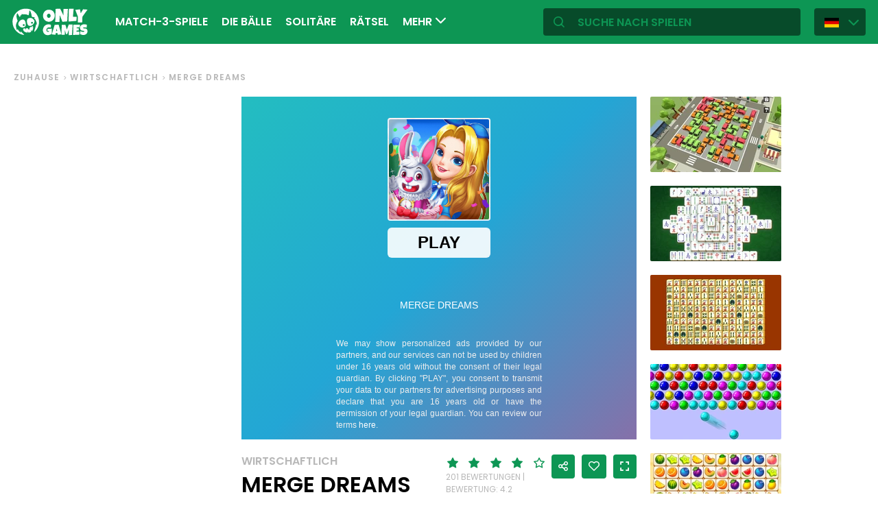

--- FILE ---
content_type: text/html; charset=utf-8
request_url: https://de.onlygames.io/spiele/wirtschaftlich/merge-dreams.html
body_size: 14703
content:
<!DOCTYPE html>
<html lang="de">
<head>
    

    <meta http-equiv="Content-Type" content="text/html; charset=UTF-8" >
<meta http-equiv="Content-Language" content="de" >
<meta name="robots" content="index, follow" >
<meta http-equiv="X-UA-Compatible" content="IE=edge" ><script>/* <![CDATA[ */ ringDataLayer = {"context":{"variant":{"accelerator":"ZGUub25seWdhbWVzLmlvOjpFS1MtUFJPRA=="},"id":{"website":"154f95fe-f666-4e23-b6ca-33b2fcfcb9f9"}}}; /* ]]> */</script><script>/* <![CDATA[ */ accConf = {"events":{"endpointPaths":["/a8f4d8cd95e164917035b64b867a45dd"]}}; /* ]]> */</script>
<meta name="googlebot" content="noodp" >
<meta name="robots" content="index, follow" >
<meta name="description" content="Merge Dreams online: Verschmelze und baue ein magisches Traumland! Tauchen Sie ein in die magische Welt von Merge Dreams online, in der Sie endlos kombinieren, bauen und kreieren können! Entdecken Sie" >
<meta name="og:title" content="Merge Dreams-Spiel – Merge Dreams online spielen" >
<meta name="og:description" content="Merge Dreams online: Verschmelze und baue ein magisches Traumland! Tauchen Sie ein in die magische Welt von Merge Dreams online, in der Sie endlos kombinieren, bauen und kreieren können! Entdecken Sie" >
<meta name="og:image" content="https://ocdn.eu/commercialos-transforms/1/-1ak9lkaHR0cHM6Ly9jb21tZXJjaWFsb3Mub2Nkbi5ldS8wOTIvOTg3NWFmYjE2ZmVkNzQ0YTlkNzk0ZmNlYzZlNzcwZGEtTWVyZ2UlMjBEcmVhbXMlMjAtJTIwMTI4MHg3MjAuanBlZ5GTAs0EsM0CdoIBAgAF" >
<meta name="og:url" content="https://de.onlygames.io/spiele/wirtschaftlich/merge-dreams.html" >
<meta name="twitter:title" content="Merge Dreams-Spiel – Merge Dreams online spielen" >
<meta name="twitter:description" content="Merge Dreams online: Verschmelze und baue ein magisches Traumland! Tauchen Sie ein in die magische Welt von Merge Dreams online, in der Sie endlos kombinieren, bauen und kreieren können! Entdecken Sie" >
<meta name="twitter:image" content="https://ocdn.eu/commercialos-transforms/1/-1ak9lkaHR0cHM6Ly9jb21tZXJjaWFsb3Mub2Nkbi5ldS8wOTIvOTg3NWFmYjE2ZmVkNzQ0YTlkNzk0ZmNlYzZlNzcwZGEtTWVyZ2UlMjBEcmVhbXMlMjAtJTIwMTI4MHg3MjAuanBlZ5GTAs0EsM0CdoIBAgAF" >
<meta name="twitter:url" content="https://de.onlygames.io/spiele/wirtschaftlich/merge-dreams.html" >
<meta name="twitter:card" content="summary_large_image" >
    <meta charset="utf-8">
    <meta http-equiv="X-UA-Compatible" content="IE=edge,chrome=1">
    <meta name="viewport" content="width=device-width, initial-scale=1, user-scalable=0">
    <meta name="facebook-domain-verification" content="qsudygzdiyatxh7y8dcud4g0al2ftn" />
            <meta name="DC.Identifier" content="7e4e56c2-677c-4b6b-8019-6be7524e89e1">
    
    <link rel="icon" type="image/png" sizes="192x192" href="/build/images/favicon/android-chrome-192x192.d55474b9.png">
<link rel="icon" type="image/png" sizes="384x384" href="/build/images/favicon/android-chrome-384x384.930707f8.png">
<link rel="icon" type="image/png" sizes="512x512" href="/build/images/favicon/android-chrome-512x512.71e472f9.png">

<link rel="apple-touch-icon" sizes="180x180" href="/build/images/favicon/apple-touch-icon.bcc393cc.png">

<link rel="icon" type="image/png" sizes="32x32" href="/build/images/favicon/favicon-32x32.6701b867.png">
<link rel="icon" type="image/png" sizes="16x16" href="/build/images/favicon/favicon-16x16.bdcad60f.png">

<link rel="icon" type="image/png" sizes="70x70" href="/build/images/favicon/mstile-70x70.91c5d2d5.png">
<link rel="icon" type="image/png" sizes="144x144" href="/build/images/favicon/mstile-144x144.c3b85dea.png">
<link rel="icon" type="image/png" sizes="150x150" href="/build/images/favicon/mstile-150x150.729be980.png">
<link rel="icon" type="image/png" sizes="310x150" href="/build/images/favicon/mstile-310x150.5cc0dc7e.png">
<link rel="icon" type="image/png" sizes="310x310" href="/build/images/favicon/mstile-310x310.bdddd4e7.png">

<link rel="manifest" href="/build/images/favicon/site.92da0b25.webmanifest">
<link rel="mask-icon" href="/build/images/favicon/safari-pinned-tab.f65e4cf5.svg" color="#5bbad5">
<meta name="msapplication-TileColor" content="#00a300">
<meta name="theme-color" content="#ffffff">




    <title>Merge Dreams-Spiel – Merge Dreams online spielen - onlygames.io</title>

    


    <link href="https://onlygames.io/gry/ekonomiczne/merge-dreams.html" hreflang="pl" rel="alternate" >
<link href="https://en.onlygames.io/games/economic/merge-dreams.html" hreflang="en" rel="alternate" >
<link href="https://de.onlygames.io/spiele/wirtschaftlich/merge-dreams.html" hreflang="de" rel="alternate" >
<link href="https://es.onlygames.io/juegos/economico/merge-dreams.html" hreflang="es" rel="alternate" >
<link href="https://fr.onlygames.io/jeux/economique/merge-dreams.html" hreflang="fr" rel="alternate" >
<link href="https://ua.onlygames.io/ihry/ekonom-chnij/merge-dreams.html" hreflang="uk" rel="alternate" >
<link href="https://de.onlygames.io/spiele/wirtschaftlich/merge-dreams.html" rel="canonical" >
<link href="/build/1.693e10c4.css" media="screen" rel="stylesheet" type="text/css" >
<link href="/build/game.4052098e.css" media="screen" rel="stylesheet" type="text/css" >

    <link rel="preconnect" href="https://fonts.googleapis.com">
    <link rel="preconnect" href="https://fonts.gstatic.com" crossorigin>
    <link href="https://fonts.googleapis.com/css2?family=Poppins:ital,wght@0,400;0,500;0,600;1,400;1,500;1,600&display=swap" rel="stylesheet">

    <link rel="preload" href="/build/fonts/icons.5d3f4ab1.ttf" as="font" crossorigin="anonymous">

    
    <script type="text/javascript">var i18n = {};</script>
        <script>
        var pp_gemius_identifier = 'dvXgIs_Mv2gMhGLm0OPBnqP8HQFuj_9EefS9itJnFUT.H7';
        var pp_gemius_hit_identifier = 'dvXgIs_Mv2gMhGLm0OPBnqP8HQFuj_9EefS9itJnFUT.H7';
        function gemius_pending(i) {
            window[i] = window[i] || function () {
                        var x = window[i + '_pdata'] = window[i + '_pdata'] || [];
                        x[x.length] = arguments;
                    };
        }
        gemius_pending('gemius_hit');
        gemius_pending('gemius_event');
        gemius_pending('pp_gemius_hit');
        gemius_pending('pp_gemius_event');
        (function (d, t) {
            try {
                var gt = d.createElement(t), s = d.getElementsByTagName(t)[0], l = 'http' + ((location.protocol == 'https:') ? 's' : '');
                gt.setAttribute('async', 'async');
                gt.setAttribute('defer', 'defer');
                gt.src = l + '://onet.hit.gemius.pl/xgemius.js';
                s.parentNode.insertBefore(gt, s);
            } catch (e) {
            }
        })(document, 'script');
    </script>
    <script>
        window.onetAds = {
            'target': 'ONLYGAMES/STRATEGISCH',
            'adSlots': [],
            autoslot: 1,
            'async': 1,
            'keywords': ['SKOM', 'commercialService'],
            cmd: [],
            'no_gemius': 1
            ,'cmpLang': 'en-EN'
            ,'kropka': {
                'DX': 'PV,commcms,a1946_de_onlygames_io,1,a',
                'PU': '7e4e56c2-677c-4b6b-8019-6be7524e89e1'
            },
            'tid': 'EA-1746213',
        };
    </script>
    <script src="//lib.onet.pl/s.csr/build/dlApi/dl.boot.min.js"></script>
    <script type="text/javascript">
        (function (w, d, s, l, i) {
            w[l] = w[l] || [];
            w[l].push({
                'gtm.start': new Date().getTime(), event: 'gtm.js'
            });
            var f = d.getElementsByTagName(s)[0],
                    j = d.createElement(s), dl = l != 'dataLayer' ? '&l=' + l : '';
            j.async = true;
            j.src =
                    'https://www.googletagmanager.com/gtm.js?id=' + i + dl;
            f.parentNode.insertBefore(j, f);
        })(window, document, 'script', 'dataLayer', 'GTM-NCZHZL7');
    </script>

    <meta name="apple-mobile-web-app-capable" content="yes">
<meta name="theme-color" content="#0D9654"/>
<link rel="apple-touch-icon" href="/build/images/pwa/apple-icon-180.f73aa695.png">

<meta name="apple-mobile-web-app-capable" content="yes">

<link rel="apple-touch-startup-image" href="/build/images/pwa/apple-splash-2048-2732.ab36709b.jpg" media="(device-width: 1024px) and (device-height: 1366px) and (-webkit-device-pixel-ratio: 2) and (orientation: portrait)">
<link rel="apple-touch-startup-image" href="/build/images/pwa/apple-splash-2732-2048.8e8ea056.jpg" media="(device-width: 1024px) and (device-height: 1366px) and (-webkit-device-pixel-ratio: 2) and (orientation: landscape)">
<link rel="apple-touch-startup-image" href="/build/images/pwa/apple-splash-1668-2388.d0c67db5.jpg" media="(device-width: 834px) and (device-height: 1194px) and (-webkit-device-pixel-ratio: 2) and (orientation: portrait)">
<link rel="apple-touch-startup-image" href="/build/images/pwa/apple-splash-2388-1668.1384ca30.jpg" media="(device-width: 834px) and (device-height: 1194px) and (-webkit-device-pixel-ratio: 2) and (orientation: landscape)">
<link rel="apple-touch-startup-image" href="/build/images/pwa/apple-splash-1536-2048.6df208cc.jpg" media="(device-width: 768px) and (device-height: 1024px) and (-webkit-device-pixel-ratio: 2) and (orientation: portrait)">
<link rel="apple-touch-startup-image" href="/build/images/pwa/apple-splash-2048-1536.cdfb6545.jpg" media="(device-width: 768px) and (device-height: 1024px) and (-webkit-device-pixel-ratio: 2) and (orientation: landscape)">
<link rel="apple-touch-startup-image" href="/build/images/pwa/apple-splash-1488-2266.0c86387e.jpg" media="(device-width: 744px) and (device-height: 1133px) and (-webkit-device-pixel-ratio: 2) and (orientation: portrait)">
<link rel="apple-touch-startup-image" href="/build/images/pwa/apple-splash-2266-1488.3fcbae85.jpg" media="(device-width: 744px) and (device-height: 1133px) and (-webkit-device-pixel-ratio: 2) and (orientation: landscape)">
<link rel="apple-touch-startup-image" href="g" media="(device-width: 820px) and (device-height: 1180px) and (-webkit-device-pixel-ratio: 2) and (orientation: portrait)">
<link rel="apple-touch-startup-image" href="/build/images/pwa/apple-splash-2360-1640.28a4029d.jpg" media="(device-width: 820px) and (device-height: 1180px) and (-webkit-device-pixel-ratio: 2) and (orientation: landscape)">
<link rel="apple-touch-startup-image" href="/build/images/pwa/apple-splash-1668-2224.1f7d8bd7.jpg" media="(device-width: 834px) and (device-height: 1112px) and (-webkit-device-pixel-ratio: 2) and (orientation: portrait)">
<link rel="apple-touch-startup-image" href="/build/images/pwa/apple-splash-2224-1668.22833dc3.jpg" media="(device-width: 834px) and (device-height: 1112px) and (-webkit-device-pixel-ratio: 2) and (orientation: landscape)">
<link rel="apple-touch-startup-image" href="/build/images/pwa/apple-splash-1620-2160.2d51a89d.jpg" media="(device-width: 810px) and (device-height: 1080px) and (-webkit-device-pixel-ratio: 2) and (orientation: portrait)">
<link rel="apple-touch-startup-image" href="/build/images/pwa/apple-splash-2160-1620.b95835a8.jpg" media="(device-width: 810px) and (device-height: 1080px) and (-webkit-device-pixel-ratio: 2) and (orientation: landscape)">
<link rel="apple-touch-startup-image" href="/build/images/pwa/apple-splash-1290-2796.4201611b.jpg" media="(device-width: 430px) and (device-height: 932px) and (-webkit-device-pixel-ratio: 3) and (orientation: portrait)">
<link rel="apple-touch-startup-image" href="/build/images/pwa/apple-splash-2796-1290.b9cb86cc.jpg" media="(device-width: 430px) and (device-height: 932px) and (-webkit-device-pixel-ratio: 3) and (orientation: landscape)">
<link rel="apple-touch-startup-image" href="/build/images/pwa/apple-splash-1179-2556.ee532cb0.jpg" media="(device-width: 393px) and (device-height: 852px) and (-webkit-device-pixel-ratio: 3) and (orientation: portrait)">
<link rel="apple-touch-startup-image" href="/build/images/pwa/apple-splash-2556-1179.53d29bdd.jpg" media="(device-width: 393px) and (device-height: 852px) and (-webkit-device-pixel-ratio: 3) and (orientation: landscape)">
<link rel="apple-touch-startup-image" href="/build/images/pwa/apple-splash-1284-2778.a9ce4c73.jpg" media="(device-width: 428px) and (device-height: 926px) and (-webkit-device-pixel-ratio: 3) and (orientation: portrait)">
<link rel="apple-touch-startup-image" href="/build/images/pwa/apple-splash-2778-1284.4c615c32.jpg" media="(device-width: 428px) and (device-height: 926px) and (-webkit-device-pixel-ratio: 3) and (orientation: landscape)">
<link rel="apple-touch-startup-image" href="/build/images/pwa/apple-splash-1170-2532.a4d3bdb3.jpg" media="(device-width: 390px) and (device-height: 844px) and (-webkit-device-pixel-ratio: 3) and (orientation: portrait)">
<link rel="apple-touch-startup-image" href="/build/images/pwa/apple-splash-2532-1170.b4f1667d.jpg" media="(device-width: 390px) and (device-height: 844px) and (-webkit-device-pixel-ratio: 3) and (orientation: landscape)">
<link rel="apple-touch-startup-image" href="/build/images/pwa/apple-splash-1125-2436.eab0c884.jpg" media="(device-width: 375px) and (device-height: 812px) and (-webkit-device-pixel-ratio: 3) and (orientation: portrait)">
<link rel="apple-touch-startup-image" href="/build/images/pwa/apple-splash-2436-1125.0c01ee21.jpg" media="(device-width: 375px) and (device-height: 812px) and (-webkit-device-pixel-ratio: 3) and (orientation: landscape)">
<link rel="apple-touch-startup-image" href="/build/images/pwa/apple-splash-1242-2688.27c48719.jpg" media="(device-width: 414px) and (device-height: 896px) and (-webkit-device-pixel-ratio: 3) and (orientation: portrait)">
<link rel="apple-touch-startup-image" href="/build/images/pwa/apple-splash-2688-1242.54458980.jpg" media="(device-width: 414px) and (device-height: 896px) and (-webkit-device-pixel-ratio: 3) and (orientation: landscape)">
<link rel="apple-touch-startup-image" href="/build/images/pwa/apple-splash-828-1792.549ec60d.jpg" media="(device-width: 414px) and (device-height: 896px) and (-webkit-device-pixel-ratio: 2) and (orientation: portrait)">
<link rel="apple-touch-startup-image" href="/build/images/pwa/apple-splash-1792-828.3e868509.jpg" media="(device-width: 414px) and (device-height: 896px) and (-webkit-device-pixel-ratio: 2) and (orientation: landscape)">
<link rel="apple-touch-startup-image" href="/build/images/pwa/apple-splash-1242-2208.98d6c469.jpg" media="(device-width: 414px) and (device-height: 736px) and (-webkit-device-pixel-ratio: 3) and (orientation: portrait)">
<link rel="apple-touch-startup-image" href="/build/images/pwa/apple-splash-2208-1242.3f715834.jpg" media="(device-width: 414px) and (device-height: 736px) and (-webkit-device-pixel-ratio: 3) and (orientation: landscape)">
<link rel="apple-touch-startup-image" href="/build/images/pwa/apple-splash-750-1334.40eacb0f.jpg" media="(device-width: 375px) and (device-height: 667px) and (-webkit-device-pixel-ratio: 2) and (orientation: portrait)">
<link rel="apple-touch-startup-image" href="/build/images/pwa/apple-splash-1334-750.b7e7a53b.jpg" media="(device-width: 375px) and (device-height: 667px) and (-webkit-device-pixel-ratio: 2) and (orientation: landscape)">
<link rel="apple-touch-startup-image" href="/build/images/pwa/apple-splash-640-1136.3edf8d20.jpg" media="(device-width: 320px) and (device-height: 568px) and (-webkit-device-pixel-ratio: 2) and (orientation: portrait)">
<link rel="apple-touch-startup-image" href="/build/images/pwa/apple-splash-1136-640.4e70486b.jpg" media="(device-width: 320px) and (device-height: 568px) and (-webkit-device-pixel-ratio: 2) and (orientation: landscape)">

    <script charset="UTF-8" src="https://s-eu-1.pushpushgo.com/js/634fa42a083bc0abada7a8fe.js" async="async"></script>

</head>
<body class="">
<div class="bodyContainer containerbody">
    
    


    
<header class="header--comp mainHeader -withlang">
    <a href="/" class="main--logo">
        <img src="/build/images/logo.8a3e0ba5.svg" alt="Gameplanet logo">
    </a>
    <nav class="nav--bar navBar">
    <ul class="list mainList -lang">
        <li class="item" data-name="Match-3-Spiele" data-id="116" data-level="2" data-object-id="29" id="menu_0_de_116"><a href="/spiele/match-3-spiele.html" class="link"><span class="icon icon-game-category19 frontendIcon"></span>Match-3-Spiele</a></li><li class="item" data-name="Die Bälle" data-id="111" data-level="2" data-object-id="25" id="menu_0_de_111"><a href="/spiele/die-balle.html" class="link"><span class="icon icon-game-category20 frontendIcon"></span>Die Bälle</a></li><li class="item" data-name="Solitäre" data-id="131" data-level="2" data-object-id="48" id="menu_0_de_131"><a href="/spiele/solitare.html" class="link"><span class="icon icon-game-category16 frontendIcon"></span>Solitäre</a></li><li class="item" data-name="Rätsel" data-id="150" data-level="2" data-object-id="47" id="menu_0_de_150"><a href="/spiele/ratsel.html" class="link"><span class="icon icon-game-category17 frontendIcon"></span>Rätsel</a></li><li class="item" data-name="Sport" data-id="39" data-level="2" data-object-id="14" id="menu_0_de_39"><a href="/spiele/sport.html" class="link"><span class="icon icon-game-sport frontendIcon"></span>Sport</a></li><li class="item" data-name="Plattformspiele" data-id="136" data-level="2" data-object-id="27" id="menu_0_de_136"><a href="/spiele/plattformspiele.html" class="link"><span class="icon icon-game-category27 frontendIcon"></span>Plattformspiele</a></li><li class="item" data-name="Klassisch" data-id="70" data-level="2" data-object-id="18" id="menu_0_de_70"><a href="/spiele/klassisch.html" class="link"><span class="icon icon-game-casino frontendIcon"></span>Klassisch</a></li><li class="item" data-name="Für Kinder" data-id="55" data-level="2" data-object-id="19" id="menu_0_de_55"><a href="/spiele/fur-kinder.html" class="link"><span class="icon icon-game-puzzle frontendIcon"></span>Für Kinder</a></li><li class="item" data-name="Multiplayer" data-id="60" data-level="2" data-object-id="16" id="menu_0_de_60"><a href="/spiele/multiplayer.html" class="link"><span class="icon icon-game-solitaire frontendIcon"></span>Multiplayer</a></li><li class="item" data-name="Wirtschaftlich" data-id="146" data-level="2" data-object-id="51" id="menu_0_de_146"><a href="/spiele/wirtschaftlich.html" class="link"><span class="icon icon-game-category39 frontendIcon"></span>Wirtschaftlich</a></li><li class="item" data-name="Barstände" data-id="86" data-level="2" data-object-id="42" id="menu_0_de_86"><a href="/spiele/barstande.html" class="link"><span class="icon icon-game-card frontendIcon"></span>Barstände</a></li><li class="item" data-name="Arkade" data-id="34" data-level="2" data-object-id="13" id="menu_0_de_34"><a href="/spiele/arkade.html" class="link"><span class="icon icon-game-arcade frontendIcon"></span>Arkade</a></li><li class="item" data-name="Auf Reflexe" data-id="141" data-level="2" data-object-id="50" id="menu_0_de_141"><a href="/spiele/auf-reflexe.html" class="link"><span class="icon icon-game-category28 frontendIcon"></span>Auf Reflexe</a></li><li class="item" data-name="Strategisch" data-id="91" data-level="2" data-object-id="21" id="menu_0_de_91"><a href="/spiele/strategisch.html" class="link"><span class="icon icon-game-all frontendIcon"></span>Strategisch</a></li><li class="item" data-name="Alle Kategorien" data-id="211" data-level="2" data-object-id="43" id="menu_0_de_211"><a href="/kategorie-liste.html" class="link">Alle Kategorien</a></li><li class="item" data-name="Alle Tags" data-id="217" data-level="2" data-object-id="49" id="menu_0_de_217"><a href="/tag-liste.html" class="link">Alle Tags</a></li><li class="item" data-name="Neu" data-id="223" data-level="2" data-object-id="55" id="menu_0_de_223"><a href="/spiele/neu.html" class="link">Neu</a></li>
    </ul>
    <button type="button" class="more--btn -hidden moreBtn">
        Mehr <span class="arrow icon-arrow-down"></span>
        <div class="wrapper">
            <ul class="more--list moreList">
            </ul>
        </div>
    </button>
</nav>
    <div class="favourite--games--btn--container favouriteGamesButtonContainer">
        <button type="button" class="favourite--games--btn d-none favouriteGamesButton" data-name="Favorit" data-id="favourite_game" data-object-id="favourite_game" id="favourite_game"><span class="icon icon-heart"></span></button>
    </div>
    <div class="right searchLangPanel">
        <div class="search--box searchBox">
            <span class="icon-search"></span>
            <input type="text" class="text gameSearch" id="gamesearch" name="gamesearch" placeholder="Suche nach Spielen" required
                   minlength="4" maxlength="30">
        </div>
                    <div class="lang--select langSelect">
    <div class="dropdown">
        <div class="languages-button">
            <button class="dropbtn">
                <img src="/build/images/lang-select/de.73c2192c.png" width="21" height="14" alt="flag" class="img-fluid lang-img"/>
                <span class="lang-name">Deutsch</span>
                <span class="arrow icon-arrow-down"></span>
            </button>
        </div>
        <div class="dropdown-content">
            <button class="backbtn"><span class="icon-arrow-left"></span>Powrót</button>
            <div class="list">
                                    <a href="https://onlygames.io/gry/ekonomiczne/merge-dreams.html">
                        <img data-src="/build/images/lang-select/pl.f084cc1c.png" width="21" height="14"
                             class="img-fluid lang-img lazy" alt="pl flag">Polski</a>
                                    <a href="https://en.onlygames.io/games/economic/merge-dreams.html">
                        <img data-src="/build/images/lang-select/en.158a2370.png" width="21" height="14"
                             class="img-fluid lang-img lazy" alt="en flag">English</a>
                                    <a href="https://de.onlygames.io/spiele/wirtschaftlich/merge-dreams.html">
                        <img data-src="/build/images/lang-select/de.73c2192c.png" width="21" height="14"
                             class="img-fluid lang-img lazy" alt="de flag">Deutsch</a>
                                    <a href="https://es.onlygames.io/juegos/economico/merge-dreams.html">
                        <img data-src="/build/images/lang-select/es.65d9ae62.png" width="21" height="14"
                             class="img-fluid lang-img lazy" alt="es flag">Español</a>
                                    <a href="https://fr.onlygames.io/jeux/economique/merge-dreams.html">
                        <img data-src="/build/images/lang-select/fr.dc5ba884.png" width="21" height="14"
                             class="img-fluid lang-img lazy" alt="fr flag">Français</a>
                                    <a href="https://ua.onlygames.io/ihry/ekonom-chnij/merge-dreams.html">
                        <img data-src="/build/images/lang-select/uk.c7b408c7.png" width="21" height="14"
                             class="img-fluid lang-img lazy" alt="uk flag">Українська</a>
                
            </div>
        </div>
    </div>
</div>

        
    </div>
    <div class="mobile--menu">
    <a href="/" class="main--logo"><img src="/build/images/logo.8a3e0ba5.svg" alt="Gameplanet logo"></a>
    <div class="actions">
        <button type="button" aria-label="Favorit" title="Favorit" class="toggle--fav--btn toggleFav">
            <span class="openfav">
                <span class="icon icon-heart"></span>
            </span>
            <span class="closefav">
                <span class="icon-close-thin"></span>
            </span>
        </button>
        <a href="#" class="openSearch">
            <div class="opensearch">
                <span class="icon-search"></span>
            </div>
            <div class="closesearch">
                <span class="icon-close-thin"></span>
            </div>
        </a>
    </div>
    <div class="hamburger--menu">
    <button type="button" aria-label="(DE) Otwórz menu" title="(DE) Otwórz menu" class="ham">
        <div class="hamburgerbox">
            <div class="hamburgerbars"></div>
            <div class="icon icon-close-thin"></div>
        </div>
    </button>
</div>

</div>

</header>

    <div class="main--wrapper mainWrapper no-overflow">
        <div class="container-fluid">
    <ul class="breadcrumbs--component">
                        <li class="item"><a href="/" class="breadcrumb--link">Zuhause</a></li>
        
                        <li class="item"><a href="/spiele/wirtschaftlich.html" class="breadcrumb--link">Wirtschaftlich</a></li>
        
                        <li class="item"><span class="breadcrumb--link">Merge Dreams</span></li>
        
    
    </ul>
</div>


<div class="container -withfav pb-4">
    <div class="article--section -withfav">

        <div class="aside d-none d-xl-block asideGameSectionWithSlot slotCol">
                        <div class="dl--slot -aside">
                <div class="slot slotRight">

                </div>
            </div>
            
            <div class="left--list leftList d-none">
                                                                <div class="item slideBlock"><div class="game--block gameBlock -margin "><button type="button" class="btn  triggerGameInfoPopup" data-id="1602" aria-label="Weitere Informationen zum Spiel"><span class="icon-info icon"></span></button><a href="/spiele/wirtschaftlich/tropical-merge.html" class="link"><span class="title">Tropical Merge</span><img class=""loading="lazy"src="https://ocdn.eu/commercialos-transforms/1/gskk9lbaHR0cHM6Ly9jb21tZXJjaWFsb3Mub2Nkbi5ldS8wOTIvMmZhOGUwMjk4M2QzNjZkZGFkMmI3MDc1ODAyODFlZmYtVHJvcGljYWwlMjBNZXJnZV94bWFzLmpwZ5GTBcy_boIBAgAF" width="191" height="110" alt="Spiel: Tropical Merge"/></a></div></div>


                                                <div class="item slideBlock"><div class="game--block gameBlock -margin "><button type="button" class="btn  triggerGameInfoPopup" data-id="940" aria-label="Weitere Informationen zum Spiel"><span class="icon-info icon"></span></button><a href="/spiele/wirtschaftlich/the-mergest-kingdom.html" class="link"><span class="title">The Mergest Kingdom</span><img class=""loading="lazy"src="https://ocdn.eu/commercialos-transforms/1/XaQk9liaHR0cHM6Ly9jb21tZXJjaWFsb3Mub2Nkbi5ldS8wOTIvNGQ0NmRkYTVjMGYwZTY0MDA4NDhjNDA1YmQzMTA4OTItVGhlJTIwTWVyZ2VzdCUyMEtpbmdkb21feG1hcy5qcGeRkwXMv26CAQIABQ" width="191" height="110" alt="Spiel: The Mergest Kingdom"/></a></div></div>


                                                <div class="item slideBlock"><div class="game--block gameBlock -margin "><button type="button" class="btn  triggerGameInfoPopup" data-id="2252" aria-label="Weitere Informationen zum Spiel"><span class="icon-info icon"></span></button><a href="/spiele/wirtschaftlich/fairyland-merge-magic.html" class="link"><span class="title">Fairyland Merge & Magic</span><img class=""loading="lazy"src="https://ocdn.eu/commercialos-transforms/1/Qddk9lUaHR0cHM6Ly9jb21tZXJjaWFsb3Mub2Nkbi5ldS8wOTIvZmQwZTA2OTBlN2VjNDJiNDMzNWNmN2UxMjhkMGRmYjQtRmFpcnlsYW5kX3htYXMuanBnkZMFzL9uggECAAU" width="191" height="110" alt="Spiel: Fairyland Merge & Magic"/></a></div></div>


                                                <div class="item slideBlock"><div class="game--block gameBlock -margin "><button type="button" class="btn  triggerGameInfoPopup" data-id="3429" aria-label="Weitere Informationen zum Spiel"><span class="icon-info icon"></span></button><a href="/spiele/wirtschaftlich/dino-idle-park.html" class="link"><span class="title">Dino Idle Park</span><img class=""loading="lazy"src="https://ocdn.eu/commercialos-transforms/1/E2kk9lYaHR0cHM6Ly9jb21tZXJjaWFsb3Mub2Nkbi5ldS8wOTIvNDA1MzVjMjYzZTYwODJjZmFiOWY5ODY0OGM3YjM2ZmUtRGlubyUyMElkbGUlMjBQYXJrLmpwZ5GTBcy_boIBAgAF" width="191" height="110" alt="Spiel: Dino Idle Park"/></a></div></div>


                                                <div class="item slideBlock"><div class="game--block gameBlock -margin "><button type="button" class="btn  triggerGameInfoPopup" data-id="3395" aria-label="Weitere Informationen zum Spiel"><span class="icon-info icon"></span></button><a href="/spiele/wirtschaftlich/cinema-business-idle-games.html" class="link"><span class="title">Cinema Business - Idle Games</span><img class=""loading="lazy"src="https://ocdn.eu/commercialos-transforms/1/OMMk9lqaHR0cHM6Ly9jb21tZXJjaWFsb3Mub2Nkbi5ldS8wOTIvMDBkMjExNWY5ZTViM2MzNDdkOTI2ODgzNWY0NThhNGMtQ2luZW1hJTIwQnVzaW5lc3MlMjAtJTIwSWRsZSUyMEdhbWVzLmpwZ5GTBcy_boIBAgAF" width="191" height="110" alt="Spiel: Cinema Business - Idle Games"/></a></div></div>


                                                <div class="item slideBlock"><div class="game--block gameBlock -margin "><button type="button" class="btn  triggerGameInfoPopup" data-id="3376" aria-label="Weitere Informationen zum Spiel"><span class="icon-info icon"></span></button><a href="/spiele/wirtschaftlich/super-hero-tycoon.html" class="link"><span class="title">Super Hero Tycoon</span><img class=""loading="lazy"src="https://ocdn.eu/commercialos-transforms/1/IR6k9lbaHR0cHM6Ly9jb21tZXJjaWFsb3Mub2Nkbi5ldS8wOTIvZjI5OWYwNzUyZGQ2MGM5OTExOWJhZDc4Mjg4MDUxM2MtU3VwZXIlMjBIZXJvJTIwVHljb29uLmpwZ5GTBcy_boIBAgAF" width="191" height="110" alt="Spiel: Super Hero Tycoon"/></a></div></div>


                                                <div class="item slideBlock"><div class="game--block gameBlock -margin "><button type="button" class="btn  triggerGameInfoPopup" data-id="3354" aria-label="Weitere Informationen zum Spiel"><span class="icon-info icon"></span></button><a href="/spiele/wirtschaftlich/aircraft-carrier-idle.html" class="link"><span class="title">Aircraft Carrier Idle</span><img class=""loading="lazy"src="https://ocdn.eu/commercialos-transforms/1/yYgk9lWaHR0cHM6Ly9jb21tZXJjaWFsb3Mub2Nkbi5ldS8wOTIvNmJjMTU1YTM0MzE0ZDQxZmZiNzJhYTI5NTc4MDA1MzMtMTkyMHgxMDgwLXNwbGFzaC5qcGeRkwXMv26CAQIABQ" width="191" height="110" alt="Spiel: Aircraft Carrier Idle"/></a></div></div>


                                                <div class="item slideBlock"><div class="game--block gameBlock -margin "><button type="button" class="btn  triggerGameInfoPopup" data-id="3347" aria-label="Weitere Informationen zum Spiel"><span class="icon-info icon"></span></button><a href="/spiele/wirtschaftlich/hypermarket-3d-store-cashier.html" class="link"><span class="title">Hypermarket 3D: Store Cashier</span><img class=""loading="lazy"src="https://ocdn.eu/commercialos-transforms/1/N8Bk9loaHR0cHM6Ly9jb21tZXJjaWFsb3Mub2Nkbi5ldS8wOTIvYTYzYWJhZDJlMGU2MzBkYjc5MzQxNDY2NjU3NWMzZGItSHlwZXJtYXJrZXQlMjAzRCUyMFN0b3JlJTIwQ2FzaGllci5qcGeRkwXMv26CAQIABQ" width="191" height="110" alt="Spiel: Hypermarket 3D: Store Cashier"/></a></div></div>


                                                <div class="item slideBlock"><div class="game--block gameBlock -margin "><button type="button" class="btn  triggerGameInfoPopup" data-id="3333" aria-label="Weitere Informationen zum Spiel"><span class="icon-info icon"></span></button><a href="/spiele/wirtschaftlich/survival-island-evo.html" class="link"><span class="title">Survival Island: EVO</span><img class=""loading="lazy"src="https://ocdn.eu/commercialos-transforms/1/V8Kk9ldaHR0cHM6Ly9jb21tZXJjaWFsb3Mub2Nkbi5ldS8wOTIvNGM0NzUyZjJkYzgxMmNmOWZjODM3NzVkYTdjMTRiNGUtU3Vydml2YWwlMjBJc2xhbmQlMjBFVk8uanBnkZMFzL9uggECAAU" width="191" height="110" alt="Spiel: Survival Island: EVO"/></a></div></div>


                                                <div class="item slideBlock"><div class="game--block gameBlock -margin "><button type="button" class="btn  triggerGameInfoPopup" data-id="3312" aria-label="Weitere Informationen zum Spiel"><span class="icon-info icon"></span></button><a href="/spiele/wirtschaftlich/merge-haven.html" class="link"><span class="title">Merge Haven</span><img class=""loading="lazy"src="https://ocdn.eu/commercialos-transforms/1/O0pk9lTaHR0cHM6Ly9jb21tZXJjaWFsb3Mub2Nkbi5ldS8wOTIvZjNiNDNhZmJmNGQyNDZkN2JhMDU3Mjk5ZjlhNjMyYTAtTWVyZ2UlMjBIYXZlbi5qcGeRkwXMv26CAQIABQ" width="191" height="110" alt="Spiel: Merge Haven"/></a></div></div>


                                                <div class="item slideBlock"><div class="game--block gameBlock -margin "><button type="button" class="btn  triggerGameInfoPopup" data-id="3245" aria-label="Weitere Informationen zum Spiel"><span class="icon-info icon"></span></button><a href="/spiele/wirtschaftlich/merge-fantasy.html" class="link"><span class="title">Merge Fantasy</span><img class=""loading="lazy"src="https://ocdn.eu/commercialos-transforms/1/rfak9lVaHR0cHM6Ly9jb21tZXJjaWFsb3Mub2Nkbi5ldS8wOTIvOTJiOThiMmVlZDczNGE4ZTQzMDMxNjY0ZmEyMWRmOTEtTWVyZ2UlMjBGYW50YXN5LmpwZ5GTBcy_boIBAgAF" width="191" height="110" alt="Spiel: Merge Fantasy"/></a></div></div>


                                                <div class="item slideBlock"><div class="game--block gameBlock -margin "><button type="button" class="btn  triggerGameInfoPopup" data-id="3219" aria-label="Weitere Informationen zum Spiel"><span class="icon-info icon"></span></button><a href="/spiele/wirtschaftlich/craft-block-world-building.html" class="link"><span class="title">Craft Block World Building</span><img class=""loading="lazy"src="https://ocdn.eu/commercialos-transforms/1/vggk9lmaHR0cHM6Ly9jb21tZXJjaWFsb3Mub2Nkbi5ldS8wOTIvYTMwMmY3YTkxYTgwOWRiOGM4MmI5NTg1MDdkY2ZmNTMtQ3JhZnQlMjBCbG9jayUyMFdvcmxkJTIwQnVpbGRpbmcuanBnkZMFzL9uggECAAU" width="191" height="110" alt="Spiel: Craft Block World Building"/></a></div></div>


                                                <div class="item slideBlock"><div class="game--block gameBlock -margin "><button type="button" class="btn  triggerGameInfoPopup" data-id="3218" aria-label="Weitere Informationen zum Spiel"><span class="icon-info icon"></span></button><a href="/spiele/wirtschaftlich/sneaker-art.html" class="link"><span class="title">Sneaker Art</span><img class=""loading="lazy"src="https://ocdn.eu/commercialos-transforms/1/ndsk9lTaHR0cHM6Ly9jb21tZXJjaWFsb3Mub2Nkbi5ldS8wOTIvMmRjOTlhY2M0NjM3OTlmMmIxNTFhYjQxNDc2YjY1ZjctU25lYWtlciUyMEFydC5qcGeRkwXMv26CAQIABQ" width="191" height="110" alt="Spiel: Sneaker Art"/></a></div></div>


                                                <div class="item slideBlock"><div class="game--block gameBlock -margin "><button type="button" class="btn  triggerGameInfoPopup" data-id="3216" aria-label="Weitere Informationen zum Spiel"><span class="icon-info icon"></span></button><a href="/spiele/wirtschaftlich/gym-simulator-tycoon.html" class="link"><span class="title">Gym Simulator - Tycoon</span><img class=""loading="lazy"src="https://ocdn.eu/commercialos-transforms/1/nfvk9leaHR0cHM6Ly9jb21tZXJjaWFsb3Mub2Nkbi5ldS8wOTIvMTIzZDRiY2ViODNkYjVkMDIzM2Y1M2JhYjYyNWMzZjItR3ltJTIwU2ltdWxhdG9yJTIwVHljb29uLmpwZ5GTBcy_boIBAgAF" width="191" height="110" alt="Spiel: Gym Simulator - Tycoon"/></a></div></div>


                                                <div class="item slideBlock"><div class="game--block gameBlock -margin "><button type="button" class="btn  triggerGameInfoPopup" data-id="3208" aria-label="Weitere Informationen zum Spiel"><span class="icon-info icon"></span></button><a href="/spiele/wirtschaftlich/port-shipping-tycoon.html" class="link"><span class="title">Port Shipping Tycoon</span><img class=""loading="lazy"src="https://ocdn.eu/commercialos-transforms/1/rJAk9leaHR0cHM6Ly9jb21tZXJjaWFsb3Mub2Nkbi5ldS8wOTIvNDM5MWIzNjhjOTQ5N2IxMmFmZmU4OTNmZThkY2Y3ZjYtUG9ydCUyMFNoaXBwaW5nJTIwVHljb29uLmpwZ5GTBcy_boIBAgAF" width="191" height="110" alt="Spiel: Port Shipping Tycoon"/></a></div></div>


                                                <div class="item slideBlock"><div class="game--block gameBlock -margin "><button type="button" class="btn  triggerGameInfoPopup" data-id="3163" aria-label="Weitere Informationen zum Spiel"><span class="icon-info icon"></span></button><a href="/spiele/wirtschaftlich/idle-pizza-business.html" class="link"><span class="title">Idle Pizza Business</span><img class=""loading="lazy"src="https://ocdn.eu/commercialos-transforms/1/0kXk9ldaHR0cHM6Ly9jb21tZXJjaWFsb3Mub2Nkbi5ldS8wOTIvZDJjZTI2MWRiOTA0MTJlMTBiZmM1M2YyNmRjMjI4YmQtSWRsZSUyMFBpenphJTIwQnVzaW5lc3MuanBnkZMFzL9uggECAAU" width="191" height="110" alt="Spiel: Idle Pizza Business"/></a></div></div>


                                                <div class="item slideBlock"><div class="game--block gameBlock -margin "><button type="button" class="btn  triggerGameInfoPopup" data-id="3110" aria-label="Weitere Informationen zum Spiel"><span class="icon-info icon"></span></button><a href="/spiele/wirtschaftlich/home-design-match-3.html" class="link"><span class="title">Home Design - Match 3</span><img class=""loading="lazy"src="https://ocdn.eu/commercialos-transforms/1/ziKk9ljaHR0cHM6Ly9jb21tZXJjaWFsb3Mub2Nkbi5ldS8wOTIvMzY1MjZlN2JhMDQzMWY2N2JkZjgyMzc5YmU1YmEzYmYtSG9tZSUyMERlc2lnbiUyMC0lMjBNYXRjaCUyMDMuanBnkZMFzL9uggECAAU" width="191" height="110" alt="Spiel: Home Design - Match 3"/></a></div></div>


                                                <div class="item slideBlock"><div class="game--block gameBlock -margin "><button type="button" class="btn  triggerGameInfoPopup" data-id="3088" aria-label="Weitere Informationen zum Spiel"><span class="icon-info icon"></span></button><a href="/spiele/wirtschaftlich/cozy-garden-idle.html" class="link"><span class="title">Cozy Garden Idle</span><img class=""loading="lazy"src="https://ocdn.eu/commercialos-transforms/1/KQLk9lbaHR0cHM6Ly9jb21tZXJjaWFsb3Mub2Nkbi5ldS8wOTIvNDJmMDE0MjFlYjUxZTYzNGNkYzFiOThkMjYzODM2MzgtQ296eSUyMEdhcmRlbiUyMElkbGUuanBlZ5GTBcy_boIBAgAF" width="191" height="110" alt="Spiel: Cozy Garden Idle"/></a></div></div>


                                                <div class="item slideBlock"><div class="game--block gameBlock -margin "><button type="button" class="btn  triggerGameInfoPopup" data-id="3021" aria-label="Weitere Informationen zum Spiel"><span class="icon-info icon"></span></button><a href="/spiele/wirtschaftlich/happy-town.html" class="link"><span class="title">Happy Town</span><img class=""loading="lazy"src="https://ocdn.eu/commercialos-transforms/1/dofk9lSaHR0cHM6Ly9jb21tZXJjaWFsb3Mub2Nkbi5ldS8wOTIvODhjOWU5YWVkMTE2MjIwYjAzZGY1ODJiMzI1MjgzZmEtSGFwcHklMjBUb3duLmpwZ5GTBcy_boIBAgAF" width="191" height="110" alt="Spiel: Happy Town"/></a></div></div>


                                                <div class="item slideBlock"><div class="game--block gameBlock -margin "><button type="button" class="btn  triggerGameInfoPopup" data-id="2967" aria-label="Weitere Informationen zum Spiel"><span class="icon-info icon"></span></button><a href="/spiele/wirtschaftlich/hotel-fever-tycoon.html" class="link"><span class="title">Hotel Fever Tycoon</span><img class=""loading="lazy"src="https://ocdn.eu/commercialos-transforms/1/-wnk9lcaHR0cHM6Ly9jb21tZXJjaWFsb3Mub2Nkbi5ldS8wOTIvN2VjOWJmNzg1ODAxYzI4NjA5Y2NhYTRhN2Q4NTM5MzgtSG90ZWwlMjBGZXZlciUyMFR5Y29vbi5qcGeRkwXMv26CAQIABQ" width="191" height="110" alt="Spiel: Hotel Fever Tycoon"/></a></div></div>


                    
                
            </div>
        </div>
        <div id="gameContent" class="section mainGameSection">
            <div class="game--wrapper order-md-0 gameWindow" data-code="https://html5.gamedistribution.com/f2aa0eeb79bc46e48a9c67a1b01a0d3e/?gd_sdk_referrer_url=https://de.onlygames.io/spiele/wirtschaftlich/merge-dreams.html" data-clipboard="0">
                <button class="fullscreen--close btn--border -green fullscreenCloseTrigger"><span class="icon icon-arrow-left"></span></button>
                <div class="mobile--back">
                    <div style="background-image: url('https://ocdn.eu/commercialos-transforms/1/3fmk9lkaHR0cHM6Ly9jb21tZXJjaWFsb3Mub2Nkbi5ldS8wOTIvOTg3NWFmYjE2ZmVkNzQ0YTlkNzk0ZmNlYzZlNzcwZGEtTWVyZ2UlMjBEcmVhbXMlMjAtJTIwMTI4MHg3MjAuanBlZ5GTBcy_boIBAgAF');"></div>
                    <button class="btn--border backToGameTrigger" data-back-text="gehe zurück zum Spiel" data-run-text="Starte das Spiel">Starte das Spiel</button>
                </div>
                <div class="dl--slot--wide--wrapper -mobile">
                    <div class="dl--slot -mobile">
                        <div class="slot slotTop3">
                        </div>
                    </div>
                </div>
            </div>

            <div class="row ">
                <div class="col-md-6">
                    <p class="header--h4 -uppercase -light">Wirtschaftlich</p>
                    <h1 class="header--h1 -uppercase -dark">Merge Dreams</h1>
                </div>
                <div class="col-md-6">
                    <div class="d-flex flex-column flex-md-row align-items-md-center align-items-xl-start justify-content-end">
                        <div class="rating--component ratingComponent">
    <div class="rating" data-rated="false" data-rating="4">
        
                    <span class="ratingStar" data-points="5"></span>
                    <span class="ratingStar" data-points="4"></span>
                    <span class="ratingStar" data-points="3"></span>
                    <span class="ratingStar" data-points="2"></span>
                    <span class="ratingStar" data-points="1"></span>
        
    </div>
    <div class="text">201 BEWERTUNGEN | BEWERTUNG: 4.2</div>
    <div class="text -small">Bewertungen sind nicht verifiziert</div>

    <form class="d-none ratingFormComponent" method="post" data-is-shop="0">
        <div class="input--text--component">
            <input type="hidden" class="form--control formValidationItem" name="gameId" value="1946"
                   data-required="required">
        </div>
        <div class="input--text--component">
            <input type="hidden" class="form--control formValidationItem" name="points" value=""
                   data-required="required">
        </div>
    </form>
</div>

                        <div class="d-flex flex-row align-items-center">
                            <div class="col-auto">
                                 <div class="share--component">
    <button class="btn--component -share OpenShadeModal"
            title="Teile dieses Spiel">
        <span class="icon icon-share"></span>
    </button>
    <div class="ModalContent modal--content">

        <p class="header--h3 -white -weight400 _text-center ">
                            Teile dieses Spiel
            
        </p>
        <div class="modal--share d-flex flex-column flex-md-row align-items-center justify-content-around">
            <a href="https://www.facebook.com/sharer/sharer.php?u=https://de.onlygames.io/spiele/wirtschaftlich/merge-dreams.html" target="_blank" class="sharelink -fb shareTrigger">
                <span class="icon icon-fb-2"></span>
            </a>
            oder
            <input type="text" readonly="readonly" value="https://de.onlygames.io/spiele/wirtschaftlich/merge-dreams.html"  class="LinkShare input">
        </div>
        <div class="_text-center copy--message"><span class="messageCopy message">Kopiert</span></div>


        <button class="ClodeModal modalclose"></button>
    </div>
</div>
                            </div>
                            <div class="col-auto">
                                <button class="btn--component -heart favouriteGameTrigger" title="(DE) Dodaj do ulubionych" data-game-id="1946"><span class="icon icon-heart"></span></button>
                            </div>
                            <div class="col-md-auto">
                                <button class="btn--component -fullscreen fullscreenTrigger" title="(DE) Fullscreen"><span class="icon icon-fullscreen"></span></button>
                            </div>
                        </div>
                    </div>

                </div>
            </div>

                        <div class="dl--slot--wide--wrapper">
                <div class="dl--slot -gamewide order-md-1">
                    <div class="slot">
                        <div id="slot-top">
                            <script>
                                window.onetAds.cmd.push(function (dlApi) {
                                    var slot = dlApi.defineSlot("top", "slot-top").setCollapseEmpty(true);
                                    slot.on("display", function (sl) {
                                        document.querySelector('#slot-top').closest('.dl--slot').classList.add('-loaded');
                                    });
                                });
                            </script>
                        </div>
                    </div>
                </div>
            </div>
            


            <div class="order-md-4">
                <p class="header--h4 -uppercase -line -dark">Über das Spiel Merge Dreams</p>

                <div class="article--content">
                    <p><strong>Merge Dreams online: Verschmelze und baue ein magisches Traumland!</strong></p><p> Tauchen Sie ein in die magische Welt von Merge Dreams online, in der Sie endlos kombinieren, bauen und kreieren können! Entdecken Sie ein fantastisches Land voller Magie, klassischer Charaktere und fesselnder Geschichten, in dem jede Menge spannende Herausforderungen und lohnende Belohnungen auf Sie warten. In Merge Dreams online können Sie alles kombinieren! Kombinieren Sie identische Gegenstände, um bessere und leistungsfähigere Versionen zu erstellen, die Ihnen beim Aufbau und der Entwicklung Ihres Landes helfen. Von Vögeln und Blumen bis hin zu Häusern und Schätzen kann jedes Element Teil Ihrer magischen Reise werden. Bauen Sie eine Vielzahl von Gebäuden, von urigen Cottages bis hin zu majestätischen Schlössern. Verbessern Sie sie, um ihre Produktivität zu steigern und wertvolle Rohstoffe zu erhalten, die für die weitere Entwicklung notwendig sind. Erfahren Sie mehr über das Schicksal klassischer Charaktere wie Ritter, Zauberer und Feen und tauchen Sie im kostenlosen Online-Spiel Merge Dreams in die magische Welt voller Geheimnisse und Abenteuer ein.</p><p> Helfen Sie ihnen, Probleme zu lösen, Feinde zu besiegen und ein besseres Leben in einem Fantasieland aufzubauen. Sammeln Sie Erfahrungspunkte, um im Level aufzusteigen und neue Möglichkeiten, Charaktere und Länder freizuschalten. Entdecken Sie neue Arten von Gegenständen, Gebäuden und Geschichten, die Ihr Gameplay bereichern und Ihnen noch mehr Spaß bereiten. Helfen Sie anderen Spielern und nutzen Sie deren Tipps, um Ihr Traumland schneller zu entwickeln. Merge Dreams online ist das perfekte Spiel für alle, die Entspannung und Spaß gepaart mit einer Prise Herausforderung suchen. Die einfache Mechanik des Spiels macht es leicht zu erlernen, aber schwer zu meistern und sorgt für stundenlange Unterhaltung. Egal, ob Sie ein erfahrener Spieler sind oder Ihr Abenteuer gerade erst mit Puzzlespielen beginnen, Merge Dreams online wird Sie mit Sicherheit verzaubern.</p><p> <strong>Warum es sich lohnt, Merge Dreams zu spielen:</strong></p><ul><li> Leicht zu erlernen, schwer zu meistern – das Spiel bietet die perfekte Herausforderung für Spieler jeden Alters</li><li> Kombination aus Merge- und Build-Mechaniken – Genießen Sie den doppelten Spaß beim Kombinieren von Gegenständen und dem Bau eines magischen Landes. Merge Dreams online</li><li> Fesselnde Geschichten und klassische Charaktere – tauchen Sie ein in eine magische Welt voller faszinierender Geschichten und beliebter Charaktere</li><li> Ständige Weiterentwicklung und neue Entdeckungen – es gibt immer etwas Neues zu entdecken, was das Online-Erlebnis von Merge Dreams frisch hält</li><li> Entspannung und Spaß für alle – das Spiel sorgt für angenehme und stressfreie Unterhaltung für Spieler mit unterschiedlichen Vorlieben</li></ul><p> Merge Dreams online ist nicht nur ein Spiel, es ist eine magische Reise in das Land der Träume, wo Sie Ihrer Fantasie freien Lauf lassen und etwas Außergewöhnliches erschaffen können. Spielen Sie Merge Dreams jetzt online und überzeugen Sie sich selbst!</p>
                </div>

                <div class="mb-5 mt-5 small-info-text ">
                    Inhalt mit kommerziellen Informationen.
                </div>

                                    <p class="header--h4 -uppercase -line -dark">Tags für das Spiel Merge Dreams</p>
                    <ul class="tag--list">
                                                    <li class="item"><a href="/tag/gebaude.html" class="tag--component"> Gebäude</a></li>
                                                    <li class="item"><a href="/tag/management.html" class="tag--component"> Management</a></li>
                                                    <li class="item"><a href="/tag/fur-langeweile.html" class="tag--component"> Für Langeweile</a></li>
                                                    <li class="item"><a href="/tag/um-die-zeit-totzuschlagen.html" class="tag--component"> Um die Zeit totzuschlagen</a></li>
                                                    <li class="item"><a href="/tag/onlinespiele.html" class="tag--component"> Onlinespiele</a></li>
                                                    <li class="item"><a href="/tag/magie-und-hexerei.html" class="tag--component"> Magie und Hexerei</a></li>
                                                    <li class="item"><a href="/tag/inkrementell.html" class="tag--component"> Inkrementell</a></li>
                        
                    </ul>
                
            </div>

        </div>
        <div class="aside d-none d-md-block asideGameSection">
                                                    <div class="item slideBlock"><div class="game--block gameBlock -margin "><button type="button" class="btn  triggerGameInfoPopup" data-id="3296" aria-label="Weitere Informationen zum Spiel"><span class="icon-info icon"></span></button><a href="/spiele/ratsel/my-parking-lot.html" class="link"><span class="title">My Parking Lot</span><img class=""loading="lazy"src="https://ocdn.eu/commercialos-transforms/1/P7Sk9ldaHR0cHM6Ly9jb21tZXJjaWFsb3Mub2Nkbi5ldS8wOTIvN2JjMGE1ZjVkZjY2ZjBjNjNlZDU3MzVmNDcxZWMxZDUtMTIwMHg2MjhfbXlfcGFya2luZ19sb3QucG5nkZMFzL9uggECAAU" width="191" height="110" alt="Spiel: My Parking Lot"/></a></div></div>


                                        <div class="item slideBlock"><div class="game--block gameBlock -margin "><button type="button" class="btn  triggerGameInfoPopup" data-id="2101" aria-label="Weitere Informationen zum Spiel"><span class="icon-info icon"></span></button><a href="/spiele/mahjong/solitaire-mahjong-classic.html" class="link"><span class="title">Solitaire Mahjong Classic</span><img class=""loading="lazy"src="https://ocdn.eu/commercialos-transforms/1/Wbgk9lXaHR0cHM6Ly9jb21tZXJjaWFsb3Mub2Nkbi5ldS8wOTIvZmFlNDdmMzc0NDBlODVjODg0MDUyNzdkOTBmMjY2MTYtUGFzamFucyUyMG1haGpvbmcucG5nkZMFzL9uggECAAU" width="191" height="110" alt="Spiel: Solitaire Mahjong Classic"/></a></div></div>


                                        <div class="item slideBlock"><div class="game--block gameBlock -margin "><button type="button" class="btn  triggerGameInfoPopup" data-id="94" aria-label="Weitere Informationen zum Spiel"><span class="icon-info icon"></span></button><a href="/spiele/mahjong/mahjong-connect.html" class="link"><span class="title">Mahjong Connect</span><img class=""loading="lazy"src="https://ocdn.eu/commercialos-transforms/1/Cxjk9lgaHR0cHM6Ly9jb21tZXJjaWFsb3Mub2Nkbi5ldS8wOTIvOGNhMjU0MGU2NWVjNmMzZDM3MmIwMTUzODI4MDhhOTUtMTI4MHg3MjBfbWFoam9uZ19jb25uZWN0XzEuanBnkZMFzL9uggECAAU" width="191" height="110" alt="Spiel: Mahjong Connect"/></a></div></div>


                                        <div class="item slideBlock"><div class="game--block gameBlock -margin "><button type="button" class="btn  triggerGameInfoPopup" data-id="23" aria-label="Weitere Informationen zum Spiel"><span class="icon-info icon"></span></button><a href="/spiele/die-balle/bubble-game-3.html" class="link"><span class="title">Bubble Game 3</span><img class=""loading="lazy"src="https://ocdn.eu/commercialos-transforms/1/FPQk9lXaHR0cHM6Ly9jb21tZXJjaWFsb3Mub2Nkbi5ldS8wOTIvNTYzNzA5MjdiYjAyNjdjNzVkNWU3MmMxMDQyNTNlYTAtYnViYmxlJTIwZ2FtZSUyMDMucG5nkZMFzL9uggECAAU" width="191" height="110" alt="Spiel: Bubble Game 3"/></a></div></div>


                                        <div class="item slideBlock"><div class="game--block gameBlock -margin "><button type="button" class="btn  triggerGameInfoPopup" data-id="3150" aria-label="Weitere Informationen zum Spiel"><span class="icon-info icon"></span></button><a href="/spiele/mahjong/fruit-connect-3.html" class="link"><span class="title">Fruit Connect 3</span><img class=""loading="lazy"src="https://ocdn.eu/commercialos-transforms/1/Susk9leaHR0cHM6Ly9jb21tZXJjaWFsb3Mub2Nkbi5ldS8wOTIvNGIxM2FiYzFiYWY2MGQyOTZjYzc3YmNiNjMxYjgzNDItMTIwNng3MjBfZnJ1aXRfY29ubmVjdF8zLmpwZ5GTBcy_boIBAgAF" width="191" height="110" alt="Spiel: Fruit Connect 3"/></a></div></div>


                                        <div class="item slideBlock"><div class="game--block gameBlock -margin "><button type="button" class="btn  triggerGameInfoPopup" data-id="3079" aria-label="Weitere Informationen zum Spiel"><span class="icon-info icon"></span></button><a href="/spiele/tetris/puzzle-blocks-classic.html" class="link"><span class="title">Puzzle Blocks Classic</span><img class=""loading="lazy"src="https://ocdn.eu/commercialos-transforms/1/gPlk9lfaHR0cHM6Ly9jb21tZXJjaWFsb3Mub2Nkbi5ldS8wOTIvOTk1YTkxMDE1OWMwYzQ3YWYxYTliZjI4ZTlmMzIzN2YtUHV6emxlJTIwQmxvY2tzJTIwQ2xhc3NpYy5qcGeRkwXMv26CAQIABQ" width="191" height="110" alt="Spiel: Puzzle Blocks Classic"/></a></div></div>


                                        <div class="item slideBlock"><div class="game--block gameBlock -margin "><button type="button" class="btn  triggerGameInfoPopup" data-id="1385" aria-label="Weitere Informationen zum Spiel"><span class="icon-info icon"></span></button><a href="/spiele/die-balle/bubble-shooter-pro.html" class="link"><span class="title">Bubble Shooter Pro</span><img class=""loading="lazy"src="https://ocdn.eu/commercialos-transforms/1/u_Yk9lhaHR0cHM6Ly9jb21tZXJjaWFsb3Mub2Nkbi5ldS8wOTIvNDBjNjVkNDdhN2FlYzFmNzBiODhkZGRhNjA4OTc1YTQtMTI4MHg3MjBfYnViYmxlX3Nob290ZXJfcHJvLmpwZ5GTBcy_boIBAgAF" width="191" height="110" alt="Spiel: Bubble Shooter Pro"/></a></div></div>


                                        <div class="item slideBlock"><div class="game--block gameBlock -margin "><button type="button" class="btn  triggerGameInfoPopup" data-id="456" aria-label="Weitere Informationen zum Spiel"><span class="icon-info icon"></span></button><a href="/spiele/mahjong/butterfly-kyodai.html" class="link"><span class="title">Butterfly Kyodai</span><img class=""loading="lazy"src="https://ocdn.eu/commercialos-transforms/1/J_6k9lYaHR0cHM6Ly9jb21tZXJjaWFsb3Mub2Nkbi5ldS8wOTIvMTY4YTkyZGJiM2FjM2IwNjQ2NGViNTBiZjM5ODFiZDUtQnV0dGVyZmx5JTIwS3lvZGFpLmpwZ5GTBcy_boIBAgAF" width="191" height="110" alt="Spiel: Butterfly Kyodai"/></a></div></div>


                                        <div class="item slideBlock"><div class="game--block gameBlock -margin "><button type="button" class="btn  triggerGameInfoPopup" data-id="83" aria-label="Weitere Informationen zum Spiel"><span class="icon-info icon"></span></button><a href="/spiele/mahjong/kris-mahjong.html" class="link"><span class="title">Kris Mahjong</span><img class=""loading="lazy"src="https://ocdn.eu/commercialos-transforms/1/jQEk9llaHR0cHM6Ly9jb21tZXJjaWFsb3Mub2Nkbi5ldS8wOTIvYmVkMDgxMjlkNzk3OWQ0YmNiYTU3YmM0OWJiYzVlN2QtMTIwNng3MjBfa3Jpc19tYWhqb25nJTIwJTI4MSUyOS5qcGeRkwXMv26CAQIABQ" width="191" height="110" alt="Spiel: Kris Mahjong"/></a></div></div>


                                        <div class="item slideBlock"><div class="game--block gameBlock -margin "><button type="button" class="btn  triggerGameInfoPopup" data-id="14" aria-label="Weitere Informationen zum Spiel"><span class="icon-info icon"></span></button><a href="/spiele/mahjong/fruit-connect.html" class="link"><span class="title">Fruit Connect</span><img class=""loading="lazy"src="https://ocdn.eu/commercialos-transforms/1/7_1k9lTaHR0cHM6Ly9jb21tZXJjaWFsb3Mub2Nkbi5ldS8wOTIvNzk5NzgwNjY5ZWY5N2RmNTE2NGI2MmU0YWU4ZTYwZTktZnJ1aXRfY29ubmVjdC5wbmeRkwXMv26CAQIABQ" width="191" height="110" alt="Spiel: Fruit Connect"/></a></div></div>


                                        <div class="item slideBlock"><div class="game--block gameBlock -margin "><button type="button" class="btn  triggerGameInfoPopup" data-id="3061" aria-label="Weitere Informationen zum Spiel"><span class="icon-info icon"></span></button><a href="/spiele/mahjong/dynamons-connect.html" class="link"><span class="title">Dynamons Connect</span><img class=""loading="lazy"src="https://ocdn.eu/commercialos-transforms/1/kaek9lYaHR0cHM6Ly9jb21tZXJjaWFsb3Mub2Nkbi5ldS8wOTIvMzA0NjZhMGI1NmUyMDg4Yjc4ZTRiMzFiNDFmNGRmMjgtRHluYW1vbnMlMjBDb25uZWN0LmpwZ5GTBcy_boIBAgAF" width="191" height="110" alt="Spiel: Dynamons Connect"/></a></div></div>


                                        <div class="item slideBlock"><div class="game--block gameBlock -margin "><button type="button" class="btn  triggerGameInfoPopup" data-id="2223" aria-label="Weitere Informationen zum Spiel"><span class="icon-info icon"></span></button><a href="/spiele/die-balle/bubble-shooter-hd-2.html" class="link"><span class="title">Bubble Shooter HD 2</span><img class=""loading="lazy"src="https://ocdn.eu/commercialos-transforms/1/qUik9lsaHR0cHM6Ly9jb21tZXJjaWFsb3Mub2Nkbi5ldS8wOTIvZmRiYjg3M2FkZTM4OTAyYWI2NWM0OTBkNzcwNzRjMDAtMTIwMHg2Mjhfb25seWdhbWVzX2J1YmJsZV9zaG9vdGVyX2hkXzIucG5nkZMFzL9uggECAAU" width="191" height="110" alt="Spiel: Bubble Shooter HD 2"/></a></div></div>


                                        <div class="item slideBlock"><div class="game--block gameBlock -margin "><button type="button" class="btn  triggerGameInfoPopup" data-id="1602" aria-label="Weitere Informationen zum Spiel"><span class="icon-info icon"></span></button><a href="/spiele/wirtschaftlich/tropical-merge.html" class="link"><span class="title">Tropical Merge</span><img class=""loading="lazy"src="https://ocdn.eu/commercialos-transforms/1/gskk9lbaHR0cHM6Ly9jb21tZXJjaWFsb3Mub2Nkbi5ldS8wOTIvMmZhOGUwMjk4M2QzNjZkZGFkMmI3MDc1ODAyODFlZmYtVHJvcGljYWwlMjBNZXJnZV94bWFzLmpwZ5GTBcy_boIBAgAF" width="191" height="110" alt="Spiel: Tropical Merge"/></a></div></div>


                                        <div class="item slideBlock"><div class="game--block gameBlock -margin "><button type="button" class="btn  triggerGameInfoPopup" data-id="940" aria-label="Weitere Informationen zum Spiel"><span class="icon-info icon"></span></button><a href="/spiele/wirtschaftlich/the-mergest-kingdom.html" class="link"><span class="title">The Mergest Kingdom</span><img class=""loading="lazy"src="https://ocdn.eu/commercialos-transforms/1/XaQk9liaHR0cHM6Ly9jb21tZXJjaWFsb3Mub2Nkbi5ldS8wOTIvNGQ0NmRkYTVjMGYwZTY0MDA4NDhjNDA1YmQzMTA4OTItVGhlJTIwTWVyZ2VzdCUyMEtpbmdkb21feG1hcy5qcGeRkwXMv26CAQIABQ" width="191" height="110" alt="Spiel: The Mergest Kingdom"/></a></div></div>


                                        <div class="item slideBlock"><div class="game--block gameBlock -margin "><button type="button" class="btn  triggerGameInfoPopup" data-id="31" aria-label="Weitere Informationen zum Spiel"><span class="icon-info icon"></span></button><a href="/spiele/match-3-spiele/candy-riddles-free-match-3-puzzle.html" class="link"><span class="title">Candy Riddles: Free Match 3 Puzzle</span><img class=""loading="lazy"src="https://ocdn.eu/commercialos-transforms/1/L0Fk9lWaHR0cHM6Ly9jb21tZXJjaWFsb3Mub2Nkbi5ldS8wOTIvYTJmOTcxMTVlNjgyMTllN2VhYWUwYzg4ZDhlNDg1OTctQ2FuZHklMjBSaWRkbGVzLmpwZWeRkwXMv26CAQIABQ" width="191" height="110" alt="Spiel: Candy Riddles: Free Match 3 Puzzle"/></a></div></div>


                                        <div class="item slideBlock"><div class="game--block gameBlock -margin "><button type="button" class="btn  triggerGameInfoPopup" data-id="27" aria-label="Weitere Informationen zum Spiel"><span class="icon-info icon"></span></button><a href="/spiele/die-balle/bubbles-shooter.html" class="link"><span class="title">Bubbles Shooter</span><img class=""loading="lazy"src="https://ocdn.eu/commercialos-transforms/1/VzTk9leaHR0cHM6Ly9jb21tZXJjaWFsb3Mub2Nkbi5ldS8wOTIvNzJkZDMzYzczNzA4ZmM2NDBhNmQ4ZjU5M2UxODJjN2EtMTI4MHg3MjBfYnViYmxlc19zaG9vdGVyLmpwZ5GTBcy_boIBAgAF" width="191" height="110" alt="Spiel: Bubbles Shooter"/></a></div></div>


                                        <div class="item slideBlock"><div class="game--block gameBlock -margin "><button type="button" class="btn  triggerGameInfoPopup" data-id="2700" aria-label="Weitere Informationen zum Spiel"><span class="icon-info icon"></span></button><a href="/spiele/ratsel/wood-block-tap-away.html" class="link"><span class="title">Wood Block Tap Away</span><img class=""loading="lazy"src="https://ocdn.eu/commercialos-transforms/1/LOkk9lgaHR0cHM6Ly9jb21tZXJjaWFsb3Mub2Nkbi5ldS8wOTIvODA2N2NiNTAxMWJiMTQ1OTU1Y2I0YjFiMzQ0ODA1YTEtV29vZCUyMEJsb2NrJTIwVGFwJTIwQXdheS5qcGVnkZMFzL9uggECAAU" width="191" height="110" alt="Spiel: Wood Block Tap Away"/></a></div></div>


                                        <div class="item slideBlock"><div class="game--block gameBlock -margin "><button type="button" class="btn  triggerGameInfoPopup" data-id="2642" aria-label="Weitere Informationen zum Spiel"><span class="icon-info icon"></span></button><a href="/spiele/match-3-spiele/jewels-blitz-6.html" class="link"><span class="title">Jewels Blitz 6</span><img class=""loading="lazy"src="https://ocdn.eu/commercialos-transforms/1/BZMk9lZaHR0cHM6Ly9jb21tZXJjaWFsb3Mub2Nkbi5ldS8wOTIvN2IzOWI2Njc5ZDczYmYyZTBiODM1NGM1M2FhY2MyNTYtSmV3ZWxzJTIwQmxpdHolMjA2LmpwZWeRkwXMv26CAQIABQ" width="191" height="110" alt="Spiel: Jewels Blitz 6"/></a></div></div>


                                        <div class="item slideBlock"><div class="game--block gameBlock -margin "><button type="button" class="btn  triggerGameInfoPopup" data-id="2252" aria-label="Weitere Informationen zum Spiel"><span class="icon-info icon"></span></button><a href="/spiele/wirtschaftlich/fairyland-merge-magic.html" class="link"><span class="title">Fairyland Merge & Magic</span><img class=""loading="lazy"src="https://ocdn.eu/commercialos-transforms/1/Qddk9lUaHR0cHM6Ly9jb21tZXJjaWFsb3Mub2Nkbi5ldS8wOTIvZmQwZTA2OTBlN2VjNDJiNDMzNWNmN2UxMjhkMGRmYjQtRmFpcnlsYW5kX3htYXMuanBnkZMFzL9uggECAAU" width="191" height="110" alt="Spiel: Fairyland Merge & Magic"/></a></div></div>


                                        <div class="item slideBlock"><div class="game--block gameBlock -margin "><button type="button" class="btn  triggerGameInfoPopup" data-id="2225" aria-label="Weitere Informationen zum Spiel"><span class="icon-info icon"></span></button><a href="/spiele/match-3-spiele/cooking-tile.html" class="link"><span class="title">Cooking Tile</span><img class=""loading="lazy"src="https://ocdn.eu/commercialos-transforms/1/gyak9lVaHR0cHM6Ly9jb21tZXJjaWFsb3Mub2Nkbi5ldS8wOTIvZDEyYWM5N2I5ZWZiZTU4YTczYzA2ZmJlYjlhMGJjNTItQ29va2luZyUyMFRpbGUuanBlZ5GTBcy_boIBAgAF" width="191" height="110" alt="Spiel: Cooking Tile"/></a></div></div>


                
            
        </div>
    </div>
</div>

<div class="overflow-hidden">
    <div class="container-fluid">
                    <p class="header--h4 -uppercase -dark -letterspacing"><span class="d-none d-sm-block">(DE) Ostatnio dodane gry</span><span class="d-block d-sm-none">(DE) Ostatnio dodane</span></p><div class="slider--wrapper -game sliderWrapper "><div class="slider gameSlider">    <div class="item slideBlock"><div class="game--block gameBlock -slide "><button type="button" class="btn  triggerGameInfoPopup" data-id="3431" aria-label="Weitere Informationen zum Spiel"><span class="icon-info icon"></span></button><a href="/spiele/ratsel/color-water-puzzle.html" class="link"><span class="title">Color Water Puzzle</span><img class=""loading="lazy"src="https://ocdn.eu/commercialos-transforms/1/k-bk9lcaHR0cHM6Ly9jb21tZXJjaWFsb3Mub2Nkbi5ldS8wOTIvNDc5YTJhNTY2MWFhZGMxOWEwODk4YWI1YWIzNzY2MTMtQ29sb3IlMjBXYXRlciUyMFB1enpsZS5qcGeRkwXMv26CAQIABQ" width="191" height="110" alt="Spiel: Color Water Puzzle"/></a></div></div>

    <div class="item slideBlock"><div class="game--block gameBlock -slide "><button type="button" class="btn  triggerGameInfoPopup" data-id="3430" aria-label="Weitere Informationen zum Spiel"><span class="icon-info icon"></span></button><a href="/spiele/mahjong/mahjong-tile-club.html" class="link"><span class="title">Mahjong Tile Club</span><img class=""loading="lazy"src="https://ocdn.eu/commercialos-transforms/1/fytk9lbaHR0cHM6Ly9jb21tZXJjaWFsb3Mub2Nkbi5ldS8wOTIvNDEyMjJmOTZkMTZmNzNmMGE5MWE5MjAxMzk2YjhkZmMtTWFoam9uZyUyMFRpbGUlMjBDbHViLmpwZ5GTBcy_boIBAgAF" width="191" height="110" alt="Spiel: Mahjong Tile Club"/></a></div></div>

    <div class="item slideBlock"><div class="game--block gameBlock -slide "><button type="button" class="btn  triggerGameInfoPopup" data-id="3429" aria-label="Weitere Informationen zum Spiel"><span class="icon-info icon"></span></button><a href="/spiele/wirtschaftlich/dino-idle-park.html" class="link"><span class="title">Dino Idle Park</span><img class=""loading="lazy"src="https://ocdn.eu/commercialos-transforms/1/E2kk9lYaHR0cHM6Ly9jb21tZXJjaWFsb3Mub2Nkbi5ldS8wOTIvNDA1MzVjMjYzZTYwODJjZmFiOWY5ODY0OGM3YjM2ZmUtRGlubyUyMElkbGUlMjBQYXJrLmpwZ5GTBcy_boIBAgAF" width="191" height="110" alt="Spiel: Dino Idle Park"/></a></div></div>

    <div class="item slideBlock"><div class="game--block gameBlock -slide "><button type="button" class="btn  triggerGameInfoPopup" data-id="3428" aria-label="Weitere Informationen zum Spiel"><span class="icon-info icon"></span></button><a href="/spiele/io/mergeduel.io.html" class="link"><span class="title">MergeDuel.io</span><img class=""loading="lazy"src="https://ocdn.eu/commercialos-transforms/1/Oj6k9lSaHR0cHM6Ly9jb21tZXJjaWFsb3Mub2Nkbi5ldS8wOTIvNWJmM2Y2Y2UzMGIwNjZjNjM3M2NlZGJkOGI0ZTM5OGEtTWVyZ2VEdWVsLmlvLmpwZ5GTBcy_boIBAgAF" width="191" height="110" alt="Spiel: MergeDuel.io"/></a></div></div>

    <div class="item slideBlock"><div class="game--block gameBlock -slide "><button type="button" class="btn  triggerGameInfoPopup" data-id="3427" aria-label="Weitere Informationen zum Spiel"><span class="icon-info icon"></span></button><a href="/spiele/match-3-spiele/kings-and-queens-match-3.html" class="link"><span class="title">Kings and Queens Match 3</span><img class=""loading="lazy"src="https://ocdn.eu/commercialos-transforms/1/Q-Dk9lmaHR0cHM6Ly9jb21tZXJjaWFsb3Mub2Nkbi5ldS8wOTIvYmU0MDcxOTk2YWQ5YWJhNGQxNTE0NTdhMzZjNWEyZDQtS2luZ3MlMjBhbmQlMjBRdWVlbnMlMjBNYXRjaCUyMDMuanBnkZMFzL9uggECAAU" width="191" height="110" alt="Spiel: Kings and Queens Match 3"/></a></div></div>

    <div class="item slideBlock"><div class="game--block gameBlock -slide "><button type="button" class="btn  triggerGameInfoPopup" data-id="3426" aria-label="Weitere Informationen zum Spiel"><span class="icon-info icon"></span></button><a href="/spiele/auf-reflexe/wave-dash.html" class="link"><span class="title">Wave Dash</span><img class=""loading="lazy"src="https://ocdn.eu/commercialos-transforms/1/PR0k9lRaHR0cHM6Ly9jb21tZXJjaWFsb3Mub2Nkbi5ldS8wOTIvYWUwMjE5MDZmMDkyYjRmOWNlMzJhMjM1ODAzYzIyNzYtV2F2ZSUyMERhc2guanBnkZMFzL9uggECAAU" width="191" height="110" alt="Spiel: Wave Dash"/></a></div></div>

    <div class="item slideBlock"><div class="game--block gameBlock -slide "><button type="button" class="btn  triggerGameInfoPopup" data-id="3425" aria-label="Weitere Informationen zum Spiel"><span class="icon-info icon"></span></button><a href="/spiele/rennen/crazy-traffic-racer.html" class="link"><span class="title">Crazy Traffic Racer</span><img class=""loading="lazy"src="https://ocdn.eu/commercialos-transforms/1/XH0k9ldaHR0cHM6Ly9jb21tZXJjaWFsb3Mub2Nkbi5ldS8wOTIvMDkwMDQ2MmRjYzkzMDhiYzg1YWIxOTUxZmVkYzc1MzItQ3JhenklMjBUcmFmZmljJTIwUmFjZXIuanBnkZMFzL9uggECAAU" width="191" height="110" alt="Spiel: Crazy Traffic Racer"/></a></div></div>

    <div class="item slideBlock"><div class="game--block gameBlock -slide "><button type="button" class="btn  triggerGameInfoPopup" data-id="3424" aria-label="Weitere Informationen zum Spiel"><span class="icon-info icon"></span></button><a href="/spiele/die-balle/bubble-shooter-wild-west.html" class="link"><span class="title">Bubble Shooter Wild West</span><img class=""loading="lazy"src="https://ocdn.eu/commercialos-transforms/1/qkhk9lkaHR0cHM6Ly9jb21tZXJjaWFsb3Mub2Nkbi5ldS8wOTIvNTI4OTU3NjIwNDVhNTMzMTExYjc1NjU3NTBjYTVhYTUtQnViYmxlJTIwU2hvb3RlciUyMFdpbGQlMjBXZXN0LmpwZ5GTBcy_boIBAgAF" width="191" height="110" alt="Spiel: Bubble Shooter Wild West"/></a></div></div>

    <div class="item slideBlock"><div class="game--block gameBlock -slide "><button type="button" class="btn  triggerGameInfoPopup" data-id="3423" aria-label="Weitere Informationen zum Spiel"><span class="icon-info icon"></span></button><a href="/spiele/ratsel/cut-the-rope.html" class="link"><span class="title">Cut the Rope</span><img class=""loading="lazy"src="https://ocdn.eu/commercialos-transforms/1/jhAk9lZaHR0cHM6Ly9jb21tZXJjaWFsb3Mub2Nkbi5ldS8wOTIvNTYxNTM5YWVjNTFjNWI1ZTc5NjA4YjAwMjdjOWMxZDEtMTIwNng3MjBfY3V0dGhlcm9wZS5qcGeRkwXMv26CAQIABQ" width="191" height="110" alt="Spiel: Cut the Rope"/></a></div></div>

    <div class="item slideBlock"><div class="game--block gameBlock -slide "><button type="button" class="btn  triggerGameInfoPopup" data-id="3422" aria-label="Weitere Informationen zum Spiel"><span class="icon-info icon"></span></button><a href="/spiele/tetris/element-blocks.html" class="link"><span class="title">Element Blocks</span><img class=""loading="lazy"src="https://ocdn.eu/commercialos-transforms/1/4Tlk9lcaHR0cHM6Ly9jb21tZXJjaWFsb3Mub2Nkbi5ldS8wOTIvMWViYzNiMjBmNzE2YTkxNGQ2YjVlNDFlY2YyZjllNGMtMTIwNng3MjBfZWxlbWVudGJsb2Nrcy5qcGeRkwXMv26CAQIABQ" width="191" height="110" alt="Spiel: Element Blocks"/></a></div></div>

    <div class="item slideBlock"><div class="game--block gameBlock -slide "><button type="button" class="btn  triggerGameInfoPopup" data-id="3421" aria-label="Weitere Informationen zum Spiel"><span class="icon-info icon"></span></button><a href="/spiele/dress-up-spiele/fashion-battle.html" class="link"><span class="title">Fashion Battle</span><img class=""loading="lazy"src="https://ocdn.eu/commercialos-transforms/1/o1Rk9lcaHR0cHM6Ly9jb21tZXJjaWFsb3Mub2Nkbi5ldS8wOTIvMTRjNzczNWE2ODJjYjU3ODM2ZTU1YTAzOTU1OWE0MjMtMTIwNng3MjBfZmFzaGlvbmJhdHRsZS5qcGeRkwXMv26CAQIABQ" width="191" height="110" alt="Spiel: Fashion Battle"/></a></div></div>

    <div class="item slideBlock"><div class="game--block gameBlock -slide "><button type="button" class="btn  triggerGameInfoPopup" data-id="3420" aria-label="Weitere Informationen zum Spiel"><span class="icon-info icon"></span></button><a href="/spiele/auf-reflexe/go-escape.html" class="link"><span class="title">Go Escape!</span><img class=""loading="lazy"src="https://ocdn.eu/commercialos-transforms/1/QKck9lXaHR0cHM6Ly9jb21tZXJjaWFsb3Mub2Nkbi5ldS8wOTIvNWJkYzE5N2ZjM2MzMjEyODRlODFlODU1NGMwOWQ3OTktMTIwNng3MjBfZ29lc2NhcGUuanBnkZMFzL9uggECAAU" width="191" height="110" alt="Spiel: Go Escape!"/></a></div></div>

    <div class="item slideBlock"><div class="game--block gameBlock -slide "><button type="button" class="btn  triggerGameInfoPopup" data-id="3419" aria-label="Weitere Informationen zum Spiel"><span class="icon-info icon"></span></button><a href="/spiele/auf-reflexe/om-nom-run.html" class="link"><span class="title">Om Nom Run </span><img class=""loading="lazy"src="https://ocdn.eu/commercialos-transforms/1/RNRk9lXaHR0cHM6Ly9jb21tZXJjaWFsb3Mub2Nkbi5ldS8wOTIvOTQwNmIyMjRmYmFlN2MxMTljYzU3MzAxZTM1NTZiNDEtMTIwNng3MjBfb21ub21ydW4uanBnkZMFzL9uggECAAU" width="191" height="110" alt="Spiel: Om Nom Run "/></a></div></div>

    <div class="item slideBlock"><div class="game--block gameBlock -slide "><button type="button" class="btn  triggerGameInfoPopup" data-id="3418" aria-label="Weitere Informationen zum Spiel"><span class="icon-info icon"></span></button><a href="/spiele/mahjong/om-nom-connect-classic.html" class="link"><span class="title">Om Nom Connect Classic</span><img class=""loading="lazy"src="https://ocdn.eu/commercialos-transforms/1/dv0k9lbaHR0cHM6Ly9jb21tZXJjaWFsb3Mub2Nkbi5ldS8wOTIvNWYxY2M0MTU1ZDk2MmYxYjQ3MjNhMjBjZTFhYTQ2YjYtMTIwNng3MjBfb21ub21jb25uZWN0LmpwZ5GTBcy_boIBAgAF" width="191" height="110" alt="Spiel: Om Nom Connect Classic"/></a></div></div>

    <div class="item slideBlock"><div class="game--block gameBlock -slide "><button type="button" class="btn  triggerGameInfoPopup" data-id="3417" aria-label="Weitere Informationen zum Spiel"><span class="icon-info icon"></span></button><a href="/spiele/die-balle/smarty-bubbles-2.html" class="link"><span class="title">Smarty Bubbles 2</span><img class=""loading="lazy"src="https://ocdn.eu/commercialos-transforms/1/6x1k9lcaHR0cHM6Ly9jb21tZXJjaWFsb3Mub2Nkbi5ldS8wOTIvMDVkNWYwYzgxNjQ3ODA2MzY2ZDVlMmIwYTk5M2Y3YzAtMTI4MHg3MjBfc21hcnR5YnViYmxlcy5qcGeRkwXMv26CAQIABQ" width="191" height="110" alt="Spiel: Smarty Bubbles 2"/></a></div></div>

    <div class="item slideBlock"><div class="game--block gameBlock -slide "><button type="button" class="btn  triggerGameInfoPopup" data-id="3416" aria-label="Weitere Informationen zum Spiel"><span class="icon-info icon"></span></button><a href="/spiele/zuma/totemia-cursed-marbles.html" class="link"><span class="title">Totemia Cursed Marbles</span><img class=""loading="lazy"src="https://ocdn.eu/commercialos-transforms/1/U3Fk9lWaHR0cHM6Ly9jb21tZXJjaWFsb3Mub2Nkbi5ldS8wOTIvYTViYWY3NjMwMWU4M2E0N2EwZGNmYzhhNzExMGVjMjEtMTIwNng3MjBfdG90ZW1pYS5qcGeRkwXMv26CAQIABQ" width="191" height="110" alt="Spiel: Totemia Cursed Marbles"/></a></div></div>

    <div class="item slideBlock"><div class="game--block gameBlock -slide "><button type="button" class="btn  triggerGameInfoPopup" data-id="3415" aria-label="Weitere Informationen zum Spiel"><span class="icon-info icon"></span></button><a href="/spiele/auf-reflexe/cannon-balls-3d.html" class="link"><span class="title">Cannon Balls 3D</span><img class=""loading="lazy"src="https://ocdn.eu/commercialos-transforms/1/mrNk9ldaHR0cHM6Ly9jb21tZXJjaWFsb3Mub2Nkbi5ldS8wOTIvMTAwZDhhMjAyYjIyMDRiMWU3MTQzZGU5MjVkNmY0NDYtMTIwNng3MjBfY2Fubm9uYmFsbHNfM2QuanBnkZMFzL9uggECAAU" width="191" height="110" alt="Spiel: Cannon Balls 3D"/></a></div></div>

    <div class="item slideBlock"><div class="game--block gameBlock -slide "><button type="button" class="btn  triggerGameInfoPopup" data-id="3414" aria-label="Weitere Informationen zum Spiel"><span class="icon-info icon"></span></button><a href="/spiele/tennis/table-tennis-world-tour.html" class="link"><span class="title">Table Tennis World Tour</span><img class=""loading="lazy"src="https://ocdn.eu/commercialos-transforms/1/255k9lbaHR0cHM6Ly9jb21tZXJjaWFsb3Mub2Nkbi5ldS8wOTIvMTcwNWY5YjBjNDc5MmY2MTVjODU5NGUwYmY4YWY5MTAtMTIwNng3MjBfdGFibGVfdGVubmlzLmpwZ5GTBcy_boIBAgAF" width="191" height="110" alt="Spiel: Table Tennis World Tour"/></a></div></div>

    <div class="item slideBlock"><div class="game--block gameBlock -slide "><button type="button" class="btn  triggerGameInfoPopup" data-id="3413" aria-label="Weitere Informationen zum Spiel"><span class="icon-info icon"></span></button><a href="/spiele/auf-reflexe/bouncemasters.html" class="link"><span class="title">Bouncemasters</span><img class=""loading="lazy"src="https://ocdn.eu/commercialos-transforms/1/hC9k9lcaHR0cHM6Ly9jb21tZXJjaWFsb3Mub2Nkbi5ldS8wOTIvMGIwN2JiZTM2ZjU1NWJhZTIzOWMxYTlkOTA0NTg1ZTUtMTIwNng3MjBfYm91bmNlbWFzdGVycy5qcGeRkwXMv26CAQIABQ" width="191" height="110" alt="Spiel: Bouncemasters"/></a></div></div>

    <div class="item slideBlock"><div class="game--block gameBlock -slide "><button type="button" class="btn  triggerGameInfoPopup" data-id="3412" aria-label="Weitere Informationen zum Spiel"><span class="icon-info icon"></span></button><a href="/spiele/auf-reflexe/jelly-run-2048.html" class="link"><span class="title">Jelly Run 2048</span><img class=""loading="lazy"src="https://ocdn.eu/commercialos-transforms/1/Q_Ak9lXaHR0cHM6Ly9jb21tZXJjaWFsb3Mub2Nkbi5ldS8wOTIvMGI4ZjcxMjk3M2UxMDlkM2RkNDYxMWQ3MTVkZDBiMDktMTIwNng3MjBfamVsbHlydW4uanBnkZMFzL9uggECAAU" width="191" height="110" alt="Spiel: Jelly Run 2048"/></a></div></div>

</div></div>

    


    </div>
</div>
<div class="container-fluid">
                <p class="header--h4 -uppercase -dark -letterspacing">glückliches Schicksal</p>
<div class="random--game--block mb-4 mt-3">
    <div class="wrapper">
        <span class="decorator1"></span>
        <span class="decorator2"></span>

        <p class="random--game--text">
            Klicken Sie auf die Schaltfläche und wir finden Ihr neues Lieblingsspiel für Sie!
        </p>

        <a href="/game.html" class="btn--border -semibold">Überrasch mich</a>
    </div>
</div>

    
            <p class="header--h4 -uppercase -dark -letterspacing"><span class="d-none d-sm-block">Noch mehr Spiele</span><span class="d-block d-sm-none"></span></p><div class="slider--wrapper -game sliderWrapper "><div class="slider gameSlider">    <div class="item slideBlock"><div class="game--block gameBlock -slide "><button type="button" class="btn  triggerGameInfoPopup" data-id="3431" aria-label="Weitere Informationen zum Spiel"><span class="icon-info icon"></span></button><a href="/spiele/ratsel/color-water-puzzle.html" class="link"><span class="title">Color Water Puzzle</span><img class=""loading="lazy"src="https://ocdn.eu/commercialos-transforms/1/k-bk9lcaHR0cHM6Ly9jb21tZXJjaWFsb3Mub2Nkbi5ldS8wOTIvNDc5YTJhNTY2MWFhZGMxOWEwODk4YWI1YWIzNzY2MTMtQ29sb3IlMjBXYXRlciUyMFB1enpsZS5qcGeRkwXMv26CAQIABQ" width="191" height="110" alt="Spiel: Color Water Puzzle"/></a></div></div>

    <div class="item slideBlock"><div class="game--block gameBlock -slide "><button type="button" class="btn  triggerGameInfoPopup" data-id="3430" aria-label="Weitere Informationen zum Spiel"><span class="icon-info icon"></span></button><a href="/spiele/mahjong/mahjong-tile-club.html" class="link"><span class="title">Mahjong Tile Club</span><img class=""loading="lazy"src="https://ocdn.eu/commercialos-transforms/1/fytk9lbaHR0cHM6Ly9jb21tZXJjaWFsb3Mub2Nkbi5ldS8wOTIvNDEyMjJmOTZkMTZmNzNmMGE5MWE5MjAxMzk2YjhkZmMtTWFoam9uZyUyMFRpbGUlMjBDbHViLmpwZ5GTBcy_boIBAgAF" width="191" height="110" alt="Spiel: Mahjong Tile Club"/></a></div></div>

    <div class="item slideBlock"><div class="game--block gameBlock -slide "><button type="button" class="btn  triggerGameInfoPopup" data-id="3429" aria-label="Weitere Informationen zum Spiel"><span class="icon-info icon"></span></button><a href="/spiele/wirtschaftlich/dino-idle-park.html" class="link"><span class="title">Dino Idle Park</span><img class=""loading="lazy"src="https://ocdn.eu/commercialos-transforms/1/E2kk9lYaHR0cHM6Ly9jb21tZXJjaWFsb3Mub2Nkbi5ldS8wOTIvNDA1MzVjMjYzZTYwODJjZmFiOWY5ODY0OGM3YjM2ZmUtRGlubyUyMElkbGUlMjBQYXJrLmpwZ5GTBcy_boIBAgAF" width="191" height="110" alt="Spiel: Dino Idle Park"/></a></div></div>

    <div class="item slideBlock"><div class="game--block gameBlock -slide "><button type="button" class="btn  triggerGameInfoPopup" data-id="3428" aria-label="Weitere Informationen zum Spiel"><span class="icon-info icon"></span></button><a href="/spiele/io/mergeduel.io.html" class="link"><span class="title">MergeDuel.io</span><img class=""loading="lazy"src="https://ocdn.eu/commercialos-transforms/1/Oj6k9lSaHR0cHM6Ly9jb21tZXJjaWFsb3Mub2Nkbi5ldS8wOTIvNWJmM2Y2Y2UzMGIwNjZjNjM3M2NlZGJkOGI0ZTM5OGEtTWVyZ2VEdWVsLmlvLmpwZ5GTBcy_boIBAgAF" width="191" height="110" alt="Spiel: MergeDuel.io"/></a></div></div>

    <div class="item slideBlock"><div class="game--block gameBlock -slide "><button type="button" class="btn  triggerGameInfoPopup" data-id="3427" aria-label="Weitere Informationen zum Spiel"><span class="icon-info icon"></span></button><a href="/spiele/match-3-spiele/kings-and-queens-match-3.html" class="link"><span class="title">Kings and Queens Match 3</span><img class=""loading="lazy"src="https://ocdn.eu/commercialos-transforms/1/Q-Dk9lmaHR0cHM6Ly9jb21tZXJjaWFsb3Mub2Nkbi5ldS8wOTIvYmU0MDcxOTk2YWQ5YWJhNGQxNTE0NTdhMzZjNWEyZDQtS2luZ3MlMjBhbmQlMjBRdWVlbnMlMjBNYXRjaCUyMDMuanBnkZMFzL9uggECAAU" width="191" height="110" alt="Spiel: Kings and Queens Match 3"/></a></div></div>

    <div class="item slideBlock"><div class="game--block gameBlock -slide "><button type="button" class="btn  triggerGameInfoPopup" data-id="3426" aria-label="Weitere Informationen zum Spiel"><span class="icon-info icon"></span></button><a href="/spiele/auf-reflexe/wave-dash.html" class="link"><span class="title">Wave Dash</span><img class=""loading="lazy"src="https://ocdn.eu/commercialos-transforms/1/PR0k9lRaHR0cHM6Ly9jb21tZXJjaWFsb3Mub2Nkbi5ldS8wOTIvYWUwMjE5MDZmMDkyYjRmOWNlMzJhMjM1ODAzYzIyNzYtV2F2ZSUyMERhc2guanBnkZMFzL9uggECAAU" width="191" height="110" alt="Spiel: Wave Dash"/></a></div></div>

    <div class="item slideBlock"><div class="game--block gameBlock -slide "><button type="button" class="btn  triggerGameInfoPopup" data-id="3425" aria-label="Weitere Informationen zum Spiel"><span class="icon-info icon"></span></button><a href="/spiele/rennen/crazy-traffic-racer.html" class="link"><span class="title">Crazy Traffic Racer</span><img class=""loading="lazy"src="https://ocdn.eu/commercialos-transforms/1/XH0k9ldaHR0cHM6Ly9jb21tZXJjaWFsb3Mub2Nkbi5ldS8wOTIvMDkwMDQ2MmRjYzkzMDhiYzg1YWIxOTUxZmVkYzc1MzItQ3JhenklMjBUcmFmZmljJTIwUmFjZXIuanBnkZMFzL9uggECAAU" width="191" height="110" alt="Spiel: Crazy Traffic Racer"/></a></div></div>

    <div class="item slideBlock"><div class="game--block gameBlock -slide "><button type="button" class="btn  triggerGameInfoPopup" data-id="3424" aria-label="Weitere Informationen zum Spiel"><span class="icon-info icon"></span></button><a href="/spiele/die-balle/bubble-shooter-wild-west.html" class="link"><span class="title">Bubble Shooter Wild West</span><img class=""loading="lazy"src="https://ocdn.eu/commercialos-transforms/1/qkhk9lkaHR0cHM6Ly9jb21tZXJjaWFsb3Mub2Nkbi5ldS8wOTIvNTI4OTU3NjIwNDVhNTMzMTExYjc1NjU3NTBjYTVhYTUtQnViYmxlJTIwU2hvb3RlciUyMFdpbGQlMjBXZXN0LmpwZ5GTBcy_boIBAgAF" width="191" height="110" alt="Spiel: Bubble Shooter Wild West"/></a></div></div>

    <div class="item slideBlock"><div class="game--block gameBlock -slide "><button type="button" class="btn  triggerGameInfoPopup" data-id="3423" aria-label="Weitere Informationen zum Spiel"><span class="icon-info icon"></span></button><a href="/spiele/ratsel/cut-the-rope.html" class="link"><span class="title">Cut the Rope</span><img class=""loading="lazy"src="https://ocdn.eu/commercialos-transforms/1/jhAk9lZaHR0cHM6Ly9jb21tZXJjaWFsb3Mub2Nkbi5ldS8wOTIvNTYxNTM5YWVjNTFjNWI1ZTc5NjA4YjAwMjdjOWMxZDEtMTIwNng3MjBfY3V0dGhlcm9wZS5qcGeRkwXMv26CAQIABQ" width="191" height="110" alt="Spiel: Cut the Rope"/></a></div></div>

    <div class="item slideBlock"><div class="game--block gameBlock -slide "><button type="button" class="btn  triggerGameInfoPopup" data-id="3422" aria-label="Weitere Informationen zum Spiel"><span class="icon-info icon"></span></button><a href="/spiele/tetris/element-blocks.html" class="link"><span class="title">Element Blocks</span><img class=""loading="lazy"src="https://ocdn.eu/commercialos-transforms/1/4Tlk9lcaHR0cHM6Ly9jb21tZXJjaWFsb3Mub2Nkbi5ldS8wOTIvMWViYzNiMjBmNzE2YTkxNGQ2YjVlNDFlY2YyZjllNGMtMTIwNng3MjBfZWxlbWVudGJsb2Nrcy5qcGeRkwXMv26CAQIABQ" width="191" height="110" alt="Spiel: Element Blocks"/></a></div></div>

    <div class="item slideBlock"><div class="game--block gameBlock -slide "><button type="button" class="btn  triggerGameInfoPopup" data-id="3421" aria-label="Weitere Informationen zum Spiel"><span class="icon-info icon"></span></button><a href="/spiele/dress-up-spiele/fashion-battle.html" class="link"><span class="title">Fashion Battle</span><img class=""loading="lazy"src="https://ocdn.eu/commercialos-transforms/1/o1Rk9lcaHR0cHM6Ly9jb21tZXJjaWFsb3Mub2Nkbi5ldS8wOTIvMTRjNzczNWE2ODJjYjU3ODM2ZTU1YTAzOTU1OWE0MjMtMTIwNng3MjBfZmFzaGlvbmJhdHRsZS5qcGeRkwXMv26CAQIABQ" width="191" height="110" alt="Spiel: Fashion Battle"/></a></div></div>

    <div class="item slideBlock"><div class="game--block gameBlock -slide "><button type="button" class="btn  triggerGameInfoPopup" data-id="3420" aria-label="Weitere Informationen zum Spiel"><span class="icon-info icon"></span></button><a href="/spiele/auf-reflexe/go-escape.html" class="link"><span class="title">Go Escape!</span><img class=""loading="lazy"src="https://ocdn.eu/commercialos-transforms/1/QKck9lXaHR0cHM6Ly9jb21tZXJjaWFsb3Mub2Nkbi5ldS8wOTIvNWJkYzE5N2ZjM2MzMjEyODRlODFlODU1NGMwOWQ3OTktMTIwNng3MjBfZ29lc2NhcGUuanBnkZMFzL9uggECAAU" width="191" height="110" alt="Spiel: Go Escape!"/></a></div></div>

    <div class="item slideBlock"><div class="game--block gameBlock -slide "><button type="button" class="btn  triggerGameInfoPopup" data-id="3419" aria-label="Weitere Informationen zum Spiel"><span class="icon-info icon"></span></button><a href="/spiele/auf-reflexe/om-nom-run.html" class="link"><span class="title">Om Nom Run </span><img class=""loading="lazy"src="https://ocdn.eu/commercialos-transforms/1/RNRk9lXaHR0cHM6Ly9jb21tZXJjaWFsb3Mub2Nkbi5ldS8wOTIvOTQwNmIyMjRmYmFlN2MxMTljYzU3MzAxZTM1NTZiNDEtMTIwNng3MjBfb21ub21ydW4uanBnkZMFzL9uggECAAU" width="191" height="110" alt="Spiel: Om Nom Run "/></a></div></div>

    <div class="item slideBlock"><div class="game--block gameBlock -slide "><button type="button" class="btn  triggerGameInfoPopup" data-id="3418" aria-label="Weitere Informationen zum Spiel"><span class="icon-info icon"></span></button><a href="/spiele/mahjong/om-nom-connect-classic.html" class="link"><span class="title">Om Nom Connect Classic</span><img class=""loading="lazy"src="https://ocdn.eu/commercialos-transforms/1/dv0k9lbaHR0cHM6Ly9jb21tZXJjaWFsb3Mub2Nkbi5ldS8wOTIvNWYxY2M0MTU1ZDk2MmYxYjQ3MjNhMjBjZTFhYTQ2YjYtMTIwNng3MjBfb21ub21jb25uZWN0LmpwZ5GTBcy_boIBAgAF" width="191" height="110" alt="Spiel: Om Nom Connect Classic"/></a></div></div>

    <div class="item slideBlock"><div class="game--block gameBlock -slide "><button type="button" class="btn  triggerGameInfoPopup" data-id="3417" aria-label="Weitere Informationen zum Spiel"><span class="icon-info icon"></span></button><a href="/spiele/die-balle/smarty-bubbles-2.html" class="link"><span class="title">Smarty Bubbles 2</span><img class=""loading="lazy"src="https://ocdn.eu/commercialos-transforms/1/6x1k9lcaHR0cHM6Ly9jb21tZXJjaWFsb3Mub2Nkbi5ldS8wOTIvMDVkNWYwYzgxNjQ3ODA2MzY2ZDVlMmIwYTk5M2Y3YzAtMTI4MHg3MjBfc21hcnR5YnViYmxlcy5qcGeRkwXMv26CAQIABQ" width="191" height="110" alt="Spiel: Smarty Bubbles 2"/></a></div></div>

    <div class="item slideBlock"><div class="game--block gameBlock -slide "><button type="button" class="btn  triggerGameInfoPopup" data-id="3416" aria-label="Weitere Informationen zum Spiel"><span class="icon-info icon"></span></button><a href="/spiele/zuma/totemia-cursed-marbles.html" class="link"><span class="title">Totemia Cursed Marbles</span><img class=""loading="lazy"src="https://ocdn.eu/commercialos-transforms/1/U3Fk9lWaHR0cHM6Ly9jb21tZXJjaWFsb3Mub2Nkbi5ldS8wOTIvYTViYWY3NjMwMWU4M2E0N2EwZGNmYzhhNzExMGVjMjEtMTIwNng3MjBfdG90ZW1pYS5qcGeRkwXMv26CAQIABQ" width="191" height="110" alt="Spiel: Totemia Cursed Marbles"/></a></div></div>

    <div class="item slideBlock"><div class="game--block gameBlock -slide "><button type="button" class="btn  triggerGameInfoPopup" data-id="3415" aria-label="Weitere Informationen zum Spiel"><span class="icon-info icon"></span></button><a href="/spiele/auf-reflexe/cannon-balls-3d.html" class="link"><span class="title">Cannon Balls 3D</span><img class=""loading="lazy"src="https://ocdn.eu/commercialos-transforms/1/mrNk9ldaHR0cHM6Ly9jb21tZXJjaWFsb3Mub2Nkbi5ldS8wOTIvMTAwZDhhMjAyYjIyMDRiMWU3MTQzZGU5MjVkNmY0NDYtMTIwNng3MjBfY2Fubm9uYmFsbHNfM2QuanBnkZMFzL9uggECAAU" width="191" height="110" alt="Spiel: Cannon Balls 3D"/></a></div></div>

    <div class="item slideBlock"><div class="game--block gameBlock -slide "><button type="button" class="btn  triggerGameInfoPopup" data-id="3414" aria-label="Weitere Informationen zum Spiel"><span class="icon-info icon"></span></button><a href="/spiele/tennis/table-tennis-world-tour.html" class="link"><span class="title">Table Tennis World Tour</span><img class=""loading="lazy"src="https://ocdn.eu/commercialos-transforms/1/255k9lbaHR0cHM6Ly9jb21tZXJjaWFsb3Mub2Nkbi5ldS8wOTIvMTcwNWY5YjBjNDc5MmY2MTVjODU5NGUwYmY4YWY5MTAtMTIwNng3MjBfdGFibGVfdGVubmlzLmpwZ5GTBcy_boIBAgAF" width="191" height="110" alt="Spiel: Table Tennis World Tour"/></a></div></div>

    <div class="item slideBlock"><div class="game--block gameBlock -slide "><button type="button" class="btn  triggerGameInfoPopup" data-id="3413" aria-label="Weitere Informationen zum Spiel"><span class="icon-info icon"></span></button><a href="/spiele/auf-reflexe/bouncemasters.html" class="link"><span class="title">Bouncemasters</span><img class=""loading="lazy"src="https://ocdn.eu/commercialos-transforms/1/hC9k9lcaHR0cHM6Ly9jb21tZXJjaWFsb3Mub2Nkbi5ldS8wOTIvMGIwN2JiZTM2ZjU1NWJhZTIzOWMxYTlkOTA0NTg1ZTUtMTIwNng3MjBfYm91bmNlbWFzdGVycy5qcGeRkwXMv26CAQIABQ" width="191" height="110" alt="Spiel: Bouncemasters"/></a></div></div>

    <div class="item slideBlock"><div class="game--block gameBlock -slide "><button type="button" class="btn  triggerGameInfoPopup" data-id="3412" aria-label="Weitere Informationen zum Spiel"><span class="icon-info icon"></span></button><a href="/spiele/auf-reflexe/jelly-run-2048.html" class="link"><span class="title">Jelly Run 2048</span><img class=""loading="lazy"src="https://ocdn.eu/commercialos-transforms/1/Q_Ak9lXaHR0cHM6Ly9jb21tZXJjaWFsb3Mub2Nkbi5ldS8wOTIvMGI4ZjcxMjk3M2UxMDlkM2RkNDYxMWQ3MTVkZDBiMDktMTIwNng3MjBfamVsbHlydW4uanBnkZMFzL9uggECAAU" width="191" height="110" alt="Spiel: Jelly Run 2048"/></a></div></div>

</div></div>

    
            <p class="header--h4 -uppercase -dark -letterspacing">Beliebte Schlagwörter</p>
<div class="mb-4 mt-3">
    <div class="slider--wrapper -tags sliderWrapper">
        <div class="tagSlider slider">
            <div class="item">
                                <a href="" class="tag--component -big -margin"></a>
                    
                                <a href="/tag/blase.html" class="tag--component -big ">Blase</a>
                                            </div>
                        <div class="item">
                    
                                <a href="/tag/spielinsel.html" class="tag--component -big -margin">Spielinsel</a>
                    
                                <a href="/tag/poki.html" class="tag--component -big ">Poki</a>
                                            </div>
                        <div class="item">
                    
                                <a href="/tag/feuer-und-wasser.html" class="tag--component -big -margin">Feuer und Wasser</a>
                    
                                <a href="/tag/klassischer-solitar.html" class="tag--component -big ">Klassischer Solitär</a>
                                            </div>
                        <div class="item">
                    
                                <a href="/tag/among-us.html" class="tag--component -big -margin">Among Us</a>
                    
                                <a href="/tag/schach.html" class="tag--component -big ">Schach</a>
                                            </div>
                        <div class="item">
                    
                                <a href="/tag/drei-in-einer-zeile.html" class="tag--component -big -margin">Drei in einer Zeile</a>
                    
                                <a href="/tag/blasen.html" class="tag--component -big ">Blasen</a>
                                            </div>
                        <div class="item">
                    
                                <a href="/tag/onlinespiele.html" class="tag--component -big -margin">Onlinespiele</a>
                    
                                <a href="/tag/fur-erwachsene.html" class="tag--component -big ">Für Erwachsene</a>
                                            </div>
                        <div class="item">
                    
                                <a href="/tag/juwelen.html" class="tag--component -big -margin">Juwelen</a>
                    
                                <a href="/tag/crazy-games.html" class="tag--component -big ">Crazy Games</a>
                                            </div>
                        <div class="item">
                    
                                <a href="/tag/kurnik.html" class="tag--component -big -margin">Kurnik</a>
                    
                                <a href="/tag/einarmiger-bandit.html" class="tag--component -big ">Einarmiger Bandit</a>
                                            </div>
                        <div class="item">
                    
                                <a href="/tag/finde-den-unterschied.html" class="tag--component -big -margin">Finde den Unterschied</a>
                    
                                <a href="/tag/motoren.html" class="tag--component -big ">Motoren</a>
                                            </div>
                        <div class="item">
                    
                                <a href="/tag/autos.html" class="tag--component -big -margin">Autos</a>
                    
                                <a href="/tag/dame.html" class="tag--component -big ">Dame</a>
                                            </div>
                        <div class="item">
                    
                                <a href="/tag/friv.html" class="tag--component -big -margin">Friv</a>
                    
                                <a href="/tag/jetzt-spielen.html" class="tag--component -big ">jetzt spielen</a>
                                            </div>
                        <div class="item">
                    
                                <a href="/tag/jeja.html" class="tag--component -big -margin">Jeja</a>
                    
                                <a href="/tag/lustige-spiele.html" class="tag--component -big ">Lustige Spiele</a>
                                            </div>
                        <div class="item">
                    
                                <a href="/tag/fur-madchen.html" class="tag--component -big -margin">Für Mädchen</a>
                    
                                <a href="/tag/um-die-zeit-totzuschlagen.html" class="tag--component -big ">Um die Zeit totzuschlagen</a>
                                            </div>
                        <div class="item">
                    
                                <a href="/tag/freecell-solitaire.html" class="tag--component -big -margin">Freecell Solitaire</a>
                    
                                <a href="/tag/klondike-solitar.html" class="tag--component -big ">Klondike-Solitär</a>
                                            </div>
                        <div class="item">
                    
                                <a href="/tag/troll-face-quest.html" class="tag--component -big -margin">Troll Face Quest</a>
                    
                                <a href="/tag/clicker.html" class="tag--component -big ">Clicker</a>
                                            </div>
                        <div class="item">
                    
                
            </div>
        </div>
    </div>
</div>
    


</div>

    </div>

            <footer class="main--footer">
    <p class="disclaimer">© 2026 Alle Rechte vorbehalten</p>
    <ul class="list">
    <li class="item" data-name="Grundsätze der Produktpriorisierung" data-id="174" data-level="2" data-object-id="11" id="menu_1_de_174"><a href="/grundsatze-der-segmentierung-produkte-und-meinungen-hinzufugen.html" class="link">Grundsätze der Produktpriorisierung</a></li><li class="item" data-name="Kostenlose Online-Spiele" data-id="179" data-level="2" data-object-id="16" id="menu_1_de_179"><a href="https://gameplanet.onet.pl/" class="link">Kostenlose Online-Spiele</a></li><li class="item" data-name="Bedingungen der Dienstleistung" data-id="184" data-level="2" data-object-id="21" id="menu_1_de_184"><a href="https://gameplanet.onet.pl/artykuly/regulamin/kky4ld5" class="link">Bedingungen der Dienstleistung</a></li><li class="item" data-name="Datenschutzrichtlinie" data-id="192" data-level="2" data-object-id="26" id="menu_1_de_192"><a href="https://polityka-prywatnosci.onet.pl/" class="link">Datenschutzrichtlinie</a></li><li class="item" data-name="Gesetz über digitale Dienste" data-id="194" data-level="2" data-object-id="31" id="menu_1_de_194"><a href="/gesetz-uber-digitale-dienste.html" class="link">Gesetz über digitale Dienste</a></li><li class="item" data-name="Über uns" data-id="200" data-level="2" data-object-id="37" id="menu_1_de_200"><a href="/uber-uns.html" class="link">Über uns</a></li>
</ul>

</footer>
    
    <a href="https://play.google.com/store/apps/details?id=io.onlygames.twa" target="_blank" class="mobile--banner--big">
        <img data-src="/build/images/app-banner/320x320_app.4e079d56.jpg"
             data-srcset="/build/images/app-banner/320x320_app-t.0b5eb144.jpg 576w"
             sizes="(max-width: 767px) 576px, 768px"
             width="320" height="320" alt="aplikacja mobilna" class="img lazy">
    </a>
</div>
<div class="modal--component ModalComp"></div>
<button class="button--circle -to-top buttonToTop">
    <span class="icon-arrow-up">
    </span>
</button>


<script defer src="/build/runtime.1a300a0f.js"></script>
<script defer src="/build/0.71499809.js"></script>
<script defer src="/build/1.9831ac37.js"></script>
<script defer src="/build/game.313cc65a.js"></script>
<script type="text/javascript">
    var qfConfig = window.qfConfig || [ ];

    qfConfig.lang = 'de';
    qfConfig.langDomain = 'https://onlygames.io';
    qfConfig.filesDomain = '//commercialos.ocdn.eu';
    qfConfig.userCookieName = 'quau';
    qfConfig.translationAuthCookieName = 'quaauth';
    qfConfig.shopDetailsUrl = '/shop-game-info/0.html';
    qfConfig.gameDetailsUrl = '/game-info/0.html';
    qfConfig.gameVoteUrl = '/game-vote.html';
    qfConfig.shopVoteUrl = '/shop-vote.html';
    qfConfig.searchUrl = '/search/0.html';


    if (qfConfig.ready) {
        qfConfig.ready();
    }
</script>

</body>
</html>


--- FILE ---
content_type: text/html; charset=utf-8
request_url: https://html5.gamedistribution.com/f2aa0eeb79bc46e48a9c67a1b01a0d3e/?gd_sdk_referrer_url=https://de.onlygames.io/spiele/wirtschaftlich/merge-dreams.html
body_size: 2103
content:
<!DOCTYPE html><html lang=en><head><title>Merge Dreams</title><meta name=viewport content="width=device-width,initial-scale=1,maximum-scale=1,user-scalable=no"><meta name=description content="Merge &amp; Build a wonderland full of interesting classic characters and stories! You can combine everything into better and more powerful items for your journey.
Build &amp; upgrade all kinds of buildings to produce all kinds of useful products. Use these products to complete the orders to earn more Gold and get more experience points.
The more experience points, the higher the level you are, and you can unlock more interesting characters, stories, lands, etc."><meta name=keywords content=fantasy,matching,match3><meta property=og:type content=website><meta property=og:title content="Merge Dreams"><meta property=og:description content="Merge &amp; Build a wonderland full of interesting classic characters and stories! You can combine everything into better and more powerful items for your journey.
Build &amp; upgrade all kinds of buildings to produce all kinds of useful products. Use these products to complete the orders to earn more Gold and get more experience points.
The more experience points, the higher the level you are, and you can unlock more interesting characters, stories, lands, etc."><meta property=og:image content=https://img.gamedistribution.com/f2aa0eeb79bc46e48a9c67a1b01a0d3e-512x512.jpg><meta property=og:url content=https://html5.gamedistribution.com/f2aa0eeb79bc46e48a9c67a1b01a0d3e/ ><link rel=canonical href=https://html5.gamedistribution.com/f2aa0eeb79bc46e48a9c67a1b01a0d3e/ ><link rel=manifest href=manifest_1.5.18.json><link rel=preconnect href=https://html5.api.gamedistribution.com><link rel=preconnect href=https://game.api.gamedistribution.com><link rel=preconnect href=https://pm.gamedistribution.com><script type=text/javascript>if ('serviceWorker' in navigator) {
    navigator
      .serviceWorker
      .register(`/sw_1.5.18.js`)
      .then(function () {
        console.log('SW registered...');
      })
      .catch(err => {
        console.log('SW not registered...', err.message);
      });
  }</script><script type=application/ld+json>{
  "@context": "http://schema.org",
  "@type": "Game",
  "name": "Merge Dreams",
  "url": "https://html5.gamedistribution.com/f2aa0eeb79bc46e48a9c67a1b01a0d3e/",
  "image": "https://img.gamedistribution.com/f2aa0eeb79bc46e48a9c67a1b01a0d3e-512x512.jpg",    
  "description": "Merge &amp; Build a wonderland full of interesting classic characters and stories! You can combine everything into better and more powerful items for your journey.
Build &amp; upgrade all kinds of buildings to produce all kinds of useful products. Use these products to complete the orders to earn more Gold and get more experience points.
The more experience points, the higher the level you are, and you can unlock more interesting characters, stories, lands, etc.",
  "creator":{
    "name":"HONGKONG STARRY NETWORK TECHNOLOGY CO., LIMITED"
    
    },
  "publisher":{
    "name":"GameDistribution",
    "url":"https://gamedistribution.com/games/merge-dreams"
    },
  "genre":[
      "fantasy",
      "matching",
      "match3"
  ]
}</script><style>html{height:100%}body{margin:0;padding:0;background-color:#000;overflow:hidden;height:100%}#game{position:absolute;top:0;left:0;width:0;height:0;overflow:hidden;max-width:100%;max-height:100%;min-width:100%;min-height:100%;box-sizing:border-box}</style></head><body><iframe id=game frameborder=0 allow=autoplay allowfullscreen seamless scrolling=no></iframe><script type=text/javascript>(function () {
    function GameLoader() {
      this.init = function () {
        this._gameId = "f2aa0eeb79bc46e48a9c67a1b01a0d3e";
        this._container = document.getElementById("game");
        this._loader = this._getLoaderData();
        this._hasImpression = false;
        this._hasSuccess = false;
        this._insertGameSDK();
        this._softgamesDomains = this._getDomainData();
      };

      this._getLoaderData = function () {
        return {"enabled":true,"sdk_version":"1.15.2","_":55};
      }

      this._getDomainData = function(){
        return [{"name":"minigame.aeriagames.jp","id":4217},{"name":"localhost:8080","id":4217},{"name":"minigame-stg.aeriagames.jp","id":4217}];
      }

      this._insertGameSDK = function () {
        if (!this._gameId) return;

        window["GD_OPTIONS"] = {
          gameId: this._gameId,
          loader: this._loader,
          onLoaderEvent: this._onLoaderEvent.bind(this),
          onEvent: this._onEvent.bind(this)
        };

        (function (d, s, id) {
          var js,fjs = d.getElementsByTagName(s)[0];
          if (d.getElementById(id)) return;
          js = d.createElement(s);
          js.id = id;
          js.src = "https://html5.api.gamedistribution.com/main.min.js";
          fjs.parentNode.insertBefore(js, fjs);
        })(document, "script", "gamedistribution-jssdk");
      };

      this._loadGame = function (options) {

        if (this._container_initialized) {
          return;
        }

        var formatTokenURLSearch = this._bridge.exports.formatTokenURLSearch;
        var extendUrlQuery = this._bridge.exports.extendUrlQuery;
        var base64Encode = this._bridge.exports.base64Encode;
        const ln_param = new URLSearchParams(window.location.search).get('lang');

        var data = {
          parentURL: this._bridge.parentURL,
          parentDomain: this._bridge.parentDomain,
          topDomain: this._bridge.topDomain,
          hasImpression: options.hasImpression,
          loaderEnabled: true,
          host: window.location.hostname,
          version: "1.5.18"
        };

        var searchPart = formatTokenURLSearch(data);
        var gameSrc = "//html5.gamedistribution.com/rvvASMiM/f2aa0eeb79bc46e48a9c67a1b01a0d3e/index.html" + searchPart;
        this._container.src = gameSrc;

        this._container.onload = this._onFrameLoaded.bind(this);

        this._container_initialized = true;
      };

      this._onLoaderEvent = function (event) {
        switch (event.name) {
          case "LOADER_DATA":
            this._bridge = event.message.bridge;
            this._game = event.message.game;
            break;
        }
      };

      this._onEvent = function (event) {
        switch (event.name) {
          case "SDK_GAME_START":
            this._bridge && this._loadGame({hasImpression: this._hasImpression});
            break;
          case "AD_ERROR":
          case "AD_SDK_CANCELED":
            this._hasImpression = false || this._hasSuccess;
            break;
          case "ALL_ADS_COMPLETED":
          case "COMPLETE":
          case "USER_CLOSE":
          case "SKIPPED":
            this._hasImpression = true;
            this._hasSuccess = true;
            break;
        }
      };

      this._onFrameLoaded=function(event){
        var container=this._container;
        setTimeout(function(){
          try{
            container.contentWindow.focus();
          }catch(err){
          }
        },100);
      }
    }
    new GameLoader().init();
  })();</script></body></html>